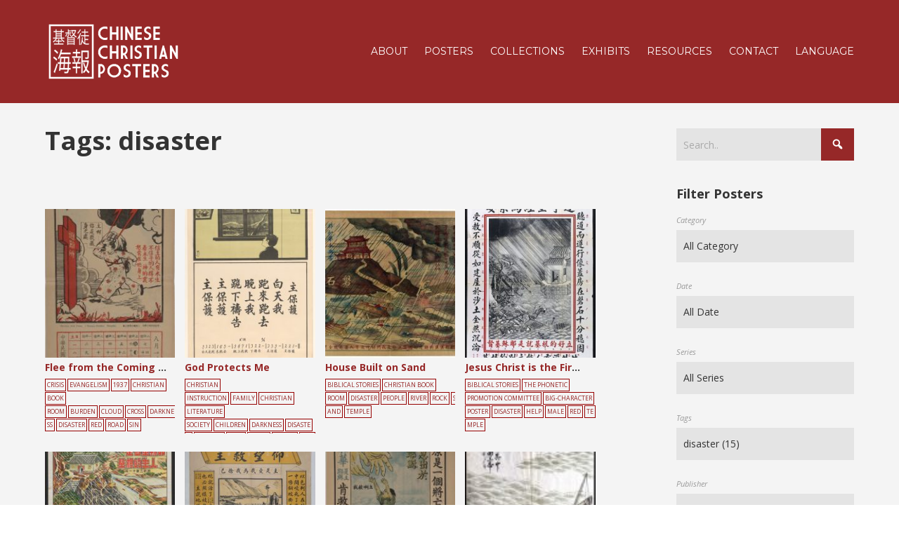

--- FILE ---
content_type: text/html; charset=UTF-8
request_url: https://ccposters.com/en/tags/disaster/
body_size: 28763
content:

<!DOCTYPE html>

<html xmlns="http://www.w3.org/1999/xhtml" lang="en-US">
	
        
    <head>
    	        
		    	<meta charset="UTF-8" />
		<meta name="viewport" content="width=device-width, height=device-height, initial-scale=1">
        <meta http-equiv="X-UA-Compatible" content="IE=edge">
		<link rel="profile" href="https://gmpg.org/xfn/11" />
            	
				<title>disaster &#8211; Chinese Christian Posters</title>
<meta name='robots' content='max-image-preview:large' />
	<style>img:is([sizes="auto" i], [sizes^="auto," i]) { contain-intrinsic-size: 3000px 1500px }</style>
	<link rel='dns-prefetch' href='//maxcdn.bootstrapcdn.com' />
<link rel='dns-prefetch' href='//fonts.googleapis.com' />
<link rel='dns-prefetch' href='//use.fontawesome.com' />
<link rel="alternate" type="application/rss+xml" title="Chinese Christian Posters &raquo; Feed" href="https://ccposters.com/en/feed/" />
<link rel="alternate" type="application/rss+xml" title="Chinese Christian Posters &raquo; Comments Feed" href="https://ccposters.com/en/comments/feed/" />
<link rel="alternate" type="application/rss+xml" title="Chinese Christian Posters &raquo; disaster Tags Feed" href="https://ccposters.com/en/tags/disaster/feed/" />
<script type="text/javascript">
/* <![CDATA[ */
window._wpemojiSettings = {"baseUrl":"https:\/\/s.w.org\/images\/core\/emoji\/16.0.1\/72x72\/","ext":".png","svgUrl":"https:\/\/s.w.org\/images\/core\/emoji\/16.0.1\/svg\/","svgExt":".svg","source":{"concatemoji":"https:\/\/ccposters.com\/wp-includes\/js\/wp-emoji-release.min.js?ver=6.8.3"}};
/*! This file is auto-generated */
!function(s,n){var o,i,e;function c(e){try{var t={supportTests:e,timestamp:(new Date).valueOf()};sessionStorage.setItem(o,JSON.stringify(t))}catch(e){}}function p(e,t,n){e.clearRect(0,0,e.canvas.width,e.canvas.height),e.fillText(t,0,0);var t=new Uint32Array(e.getImageData(0,0,e.canvas.width,e.canvas.height).data),a=(e.clearRect(0,0,e.canvas.width,e.canvas.height),e.fillText(n,0,0),new Uint32Array(e.getImageData(0,0,e.canvas.width,e.canvas.height).data));return t.every(function(e,t){return e===a[t]})}function u(e,t){e.clearRect(0,0,e.canvas.width,e.canvas.height),e.fillText(t,0,0);for(var n=e.getImageData(16,16,1,1),a=0;a<n.data.length;a++)if(0!==n.data[a])return!1;return!0}function f(e,t,n,a){switch(t){case"flag":return n(e,"\ud83c\udff3\ufe0f\u200d\u26a7\ufe0f","\ud83c\udff3\ufe0f\u200b\u26a7\ufe0f")?!1:!n(e,"\ud83c\udde8\ud83c\uddf6","\ud83c\udde8\u200b\ud83c\uddf6")&&!n(e,"\ud83c\udff4\udb40\udc67\udb40\udc62\udb40\udc65\udb40\udc6e\udb40\udc67\udb40\udc7f","\ud83c\udff4\u200b\udb40\udc67\u200b\udb40\udc62\u200b\udb40\udc65\u200b\udb40\udc6e\u200b\udb40\udc67\u200b\udb40\udc7f");case"emoji":return!a(e,"\ud83e\udedf")}return!1}function g(e,t,n,a){var r="undefined"!=typeof WorkerGlobalScope&&self instanceof WorkerGlobalScope?new OffscreenCanvas(300,150):s.createElement("canvas"),o=r.getContext("2d",{willReadFrequently:!0}),i=(o.textBaseline="top",o.font="600 32px Arial",{});return e.forEach(function(e){i[e]=t(o,e,n,a)}),i}function t(e){var t=s.createElement("script");t.src=e,t.defer=!0,s.head.appendChild(t)}"undefined"!=typeof Promise&&(o="wpEmojiSettingsSupports",i=["flag","emoji"],n.supports={everything:!0,everythingExceptFlag:!0},e=new Promise(function(e){s.addEventListener("DOMContentLoaded",e,{once:!0})}),new Promise(function(t){var n=function(){try{var e=JSON.parse(sessionStorage.getItem(o));if("object"==typeof e&&"number"==typeof e.timestamp&&(new Date).valueOf()<e.timestamp+604800&&"object"==typeof e.supportTests)return e.supportTests}catch(e){}return null}();if(!n){if("undefined"!=typeof Worker&&"undefined"!=typeof OffscreenCanvas&&"undefined"!=typeof URL&&URL.createObjectURL&&"undefined"!=typeof Blob)try{var e="postMessage("+g.toString()+"("+[JSON.stringify(i),f.toString(),p.toString(),u.toString()].join(",")+"));",a=new Blob([e],{type:"text/javascript"}),r=new Worker(URL.createObjectURL(a),{name:"wpTestEmojiSupports"});return void(r.onmessage=function(e){c(n=e.data),r.terminate(),t(n)})}catch(e){}c(n=g(i,f,p,u))}t(n)}).then(function(e){for(var t in e)n.supports[t]=e[t],n.supports.everything=n.supports.everything&&n.supports[t],"flag"!==t&&(n.supports.everythingExceptFlag=n.supports.everythingExceptFlag&&n.supports[t]);n.supports.everythingExceptFlag=n.supports.everythingExceptFlag&&!n.supports.flag,n.DOMReady=!1,n.readyCallback=function(){n.DOMReady=!0}}).then(function(){return e}).then(function(){var e;n.supports.everything||(n.readyCallback(),(e=n.source||{}).concatemoji?t(e.concatemoji):e.wpemoji&&e.twemoji&&(t(e.twemoji),t(e.wpemoji)))}))}((window,document),window._wpemojiSettings);
/* ]]> */
</script>
<style id='wp-emoji-styles-inline-css' type='text/css'>

	img.wp-smiley, img.emoji {
		display: inline !important;
		border: none !important;
		box-shadow: none !important;
		height: 1em !important;
		width: 1em !important;
		margin: 0 0.07em !important;
		vertical-align: -0.1em !important;
		background: none !important;
		padding: 0 !important;
	}
</style>
<link rel='stylesheet' id='wp-block-library-css' href='https://ccposters.com/wp-includes/css/dist/block-library/style.min.css?ver=6.8.3' type='text/css' media='all' />
<style id='classic-theme-styles-inline-css' type='text/css'>
/*! This file is auto-generated */
.wp-block-button__link{color:#fff;background-color:#32373c;border-radius:9999px;box-shadow:none;text-decoration:none;padding:calc(.667em + 2px) calc(1.333em + 2px);font-size:1.125em}.wp-block-file__button{background:#32373c;color:#fff;text-decoration:none}
</style>
<style id='global-styles-inline-css' type='text/css'>
:root{--wp--preset--aspect-ratio--square: 1;--wp--preset--aspect-ratio--4-3: 4/3;--wp--preset--aspect-ratio--3-4: 3/4;--wp--preset--aspect-ratio--3-2: 3/2;--wp--preset--aspect-ratio--2-3: 2/3;--wp--preset--aspect-ratio--16-9: 16/9;--wp--preset--aspect-ratio--9-16: 9/16;--wp--preset--color--black: #000000;--wp--preset--color--cyan-bluish-gray: #abb8c3;--wp--preset--color--white: #ffffff;--wp--preset--color--pale-pink: #f78da7;--wp--preset--color--vivid-red: #cf2e2e;--wp--preset--color--luminous-vivid-orange: #ff6900;--wp--preset--color--luminous-vivid-amber: #fcb900;--wp--preset--color--light-green-cyan: #7bdcb5;--wp--preset--color--vivid-green-cyan: #00d084;--wp--preset--color--pale-cyan-blue: #8ed1fc;--wp--preset--color--vivid-cyan-blue: #0693e3;--wp--preset--color--vivid-purple: #9b51e0;--wp--preset--gradient--vivid-cyan-blue-to-vivid-purple: linear-gradient(135deg,rgba(6,147,227,1) 0%,rgb(155,81,224) 100%);--wp--preset--gradient--light-green-cyan-to-vivid-green-cyan: linear-gradient(135deg,rgb(122,220,180) 0%,rgb(0,208,130) 100%);--wp--preset--gradient--luminous-vivid-amber-to-luminous-vivid-orange: linear-gradient(135deg,rgba(252,185,0,1) 0%,rgba(255,105,0,1) 100%);--wp--preset--gradient--luminous-vivid-orange-to-vivid-red: linear-gradient(135deg,rgba(255,105,0,1) 0%,rgb(207,46,46) 100%);--wp--preset--gradient--very-light-gray-to-cyan-bluish-gray: linear-gradient(135deg,rgb(238,238,238) 0%,rgb(169,184,195) 100%);--wp--preset--gradient--cool-to-warm-spectrum: linear-gradient(135deg,rgb(74,234,220) 0%,rgb(151,120,209) 20%,rgb(207,42,186) 40%,rgb(238,44,130) 60%,rgb(251,105,98) 80%,rgb(254,248,76) 100%);--wp--preset--gradient--blush-light-purple: linear-gradient(135deg,rgb(255,206,236) 0%,rgb(152,150,240) 100%);--wp--preset--gradient--blush-bordeaux: linear-gradient(135deg,rgb(254,205,165) 0%,rgb(254,45,45) 50%,rgb(107,0,62) 100%);--wp--preset--gradient--luminous-dusk: linear-gradient(135deg,rgb(255,203,112) 0%,rgb(199,81,192) 50%,rgb(65,88,208) 100%);--wp--preset--gradient--pale-ocean: linear-gradient(135deg,rgb(255,245,203) 0%,rgb(182,227,212) 50%,rgb(51,167,181) 100%);--wp--preset--gradient--electric-grass: linear-gradient(135deg,rgb(202,248,128) 0%,rgb(113,206,126) 100%);--wp--preset--gradient--midnight: linear-gradient(135deg,rgb(2,3,129) 0%,rgb(40,116,252) 100%);--wp--preset--font-size--small: 13px;--wp--preset--font-size--medium: 20px;--wp--preset--font-size--large: 36px;--wp--preset--font-size--x-large: 42px;--wp--preset--spacing--20: 0.44rem;--wp--preset--spacing--30: 0.67rem;--wp--preset--spacing--40: 1rem;--wp--preset--spacing--50: 1.5rem;--wp--preset--spacing--60: 2.25rem;--wp--preset--spacing--70: 3.38rem;--wp--preset--spacing--80: 5.06rem;--wp--preset--shadow--natural: 6px 6px 9px rgba(0, 0, 0, 0.2);--wp--preset--shadow--deep: 12px 12px 50px rgba(0, 0, 0, 0.4);--wp--preset--shadow--sharp: 6px 6px 0px rgba(0, 0, 0, 0.2);--wp--preset--shadow--outlined: 6px 6px 0px -3px rgba(255, 255, 255, 1), 6px 6px rgba(0, 0, 0, 1);--wp--preset--shadow--crisp: 6px 6px 0px rgba(0, 0, 0, 1);}:where(.is-layout-flex){gap: 0.5em;}:where(.is-layout-grid){gap: 0.5em;}body .is-layout-flex{display: flex;}.is-layout-flex{flex-wrap: wrap;align-items: center;}.is-layout-flex > :is(*, div){margin: 0;}body .is-layout-grid{display: grid;}.is-layout-grid > :is(*, div){margin: 0;}:where(.wp-block-columns.is-layout-flex){gap: 2em;}:where(.wp-block-columns.is-layout-grid){gap: 2em;}:where(.wp-block-post-template.is-layout-flex){gap: 1.25em;}:where(.wp-block-post-template.is-layout-grid){gap: 1.25em;}.has-black-color{color: var(--wp--preset--color--black) !important;}.has-cyan-bluish-gray-color{color: var(--wp--preset--color--cyan-bluish-gray) !important;}.has-white-color{color: var(--wp--preset--color--white) !important;}.has-pale-pink-color{color: var(--wp--preset--color--pale-pink) !important;}.has-vivid-red-color{color: var(--wp--preset--color--vivid-red) !important;}.has-luminous-vivid-orange-color{color: var(--wp--preset--color--luminous-vivid-orange) !important;}.has-luminous-vivid-amber-color{color: var(--wp--preset--color--luminous-vivid-amber) !important;}.has-light-green-cyan-color{color: var(--wp--preset--color--light-green-cyan) !important;}.has-vivid-green-cyan-color{color: var(--wp--preset--color--vivid-green-cyan) !important;}.has-pale-cyan-blue-color{color: var(--wp--preset--color--pale-cyan-blue) !important;}.has-vivid-cyan-blue-color{color: var(--wp--preset--color--vivid-cyan-blue) !important;}.has-vivid-purple-color{color: var(--wp--preset--color--vivid-purple) !important;}.has-black-background-color{background-color: var(--wp--preset--color--black) !important;}.has-cyan-bluish-gray-background-color{background-color: var(--wp--preset--color--cyan-bluish-gray) !important;}.has-white-background-color{background-color: var(--wp--preset--color--white) !important;}.has-pale-pink-background-color{background-color: var(--wp--preset--color--pale-pink) !important;}.has-vivid-red-background-color{background-color: var(--wp--preset--color--vivid-red) !important;}.has-luminous-vivid-orange-background-color{background-color: var(--wp--preset--color--luminous-vivid-orange) !important;}.has-luminous-vivid-amber-background-color{background-color: var(--wp--preset--color--luminous-vivid-amber) !important;}.has-light-green-cyan-background-color{background-color: var(--wp--preset--color--light-green-cyan) !important;}.has-vivid-green-cyan-background-color{background-color: var(--wp--preset--color--vivid-green-cyan) !important;}.has-pale-cyan-blue-background-color{background-color: var(--wp--preset--color--pale-cyan-blue) !important;}.has-vivid-cyan-blue-background-color{background-color: var(--wp--preset--color--vivid-cyan-blue) !important;}.has-vivid-purple-background-color{background-color: var(--wp--preset--color--vivid-purple) !important;}.has-black-border-color{border-color: var(--wp--preset--color--black) !important;}.has-cyan-bluish-gray-border-color{border-color: var(--wp--preset--color--cyan-bluish-gray) !important;}.has-white-border-color{border-color: var(--wp--preset--color--white) !important;}.has-pale-pink-border-color{border-color: var(--wp--preset--color--pale-pink) !important;}.has-vivid-red-border-color{border-color: var(--wp--preset--color--vivid-red) !important;}.has-luminous-vivid-orange-border-color{border-color: var(--wp--preset--color--luminous-vivid-orange) !important;}.has-luminous-vivid-amber-border-color{border-color: var(--wp--preset--color--luminous-vivid-amber) !important;}.has-light-green-cyan-border-color{border-color: var(--wp--preset--color--light-green-cyan) !important;}.has-vivid-green-cyan-border-color{border-color: var(--wp--preset--color--vivid-green-cyan) !important;}.has-pale-cyan-blue-border-color{border-color: var(--wp--preset--color--pale-cyan-blue) !important;}.has-vivid-cyan-blue-border-color{border-color: var(--wp--preset--color--vivid-cyan-blue) !important;}.has-vivid-purple-border-color{border-color: var(--wp--preset--color--vivid-purple) !important;}.has-vivid-cyan-blue-to-vivid-purple-gradient-background{background: var(--wp--preset--gradient--vivid-cyan-blue-to-vivid-purple) !important;}.has-light-green-cyan-to-vivid-green-cyan-gradient-background{background: var(--wp--preset--gradient--light-green-cyan-to-vivid-green-cyan) !important;}.has-luminous-vivid-amber-to-luminous-vivid-orange-gradient-background{background: var(--wp--preset--gradient--luminous-vivid-amber-to-luminous-vivid-orange) !important;}.has-luminous-vivid-orange-to-vivid-red-gradient-background{background: var(--wp--preset--gradient--luminous-vivid-orange-to-vivid-red) !important;}.has-very-light-gray-to-cyan-bluish-gray-gradient-background{background: var(--wp--preset--gradient--very-light-gray-to-cyan-bluish-gray) !important;}.has-cool-to-warm-spectrum-gradient-background{background: var(--wp--preset--gradient--cool-to-warm-spectrum) !important;}.has-blush-light-purple-gradient-background{background: var(--wp--preset--gradient--blush-light-purple) !important;}.has-blush-bordeaux-gradient-background{background: var(--wp--preset--gradient--blush-bordeaux) !important;}.has-luminous-dusk-gradient-background{background: var(--wp--preset--gradient--luminous-dusk) !important;}.has-pale-ocean-gradient-background{background: var(--wp--preset--gradient--pale-ocean) !important;}.has-electric-grass-gradient-background{background: var(--wp--preset--gradient--electric-grass) !important;}.has-midnight-gradient-background{background: var(--wp--preset--gradient--midnight) !important;}.has-small-font-size{font-size: var(--wp--preset--font-size--small) !important;}.has-medium-font-size{font-size: var(--wp--preset--font-size--medium) !important;}.has-large-font-size{font-size: var(--wp--preset--font-size--large) !important;}.has-x-large-font-size{font-size: var(--wp--preset--font-size--x-large) !important;}
:where(.wp-block-post-template.is-layout-flex){gap: 1.25em;}:where(.wp-block-post-template.is-layout-grid){gap: 1.25em;}
:where(.wp-block-columns.is-layout-flex){gap: 2em;}:where(.wp-block-columns.is-layout-grid){gap: 2em;}
:root :where(.wp-block-pullquote){font-size: 1.5em;line-height: 1.6;}
</style>
<link rel='stylesheet' id='beautiful-taxonomy-filters-basic-css' href='https://ccposters.com/wp-content/plugins/beautiful-taxonomy-filters/public/css/beautiful-taxonomy-filters-base.min.css?ver=2.4.3' type='text/css' media='all' />
<link rel='stylesheet' id='beautiful-taxonomy-filters-css' href='https://ccposters.com/wp-content/plugins/beautiful-taxonomy-filters/public/css/beautiful-taxonomy-filters-simple.min.css?ver=2.4.3' type='text/css' media='all' />
<link rel='stylesheet' id='contact-form-7-css' href='https://ccposters.com/wp-content/plugins/contact-form-7/includes/css/styles.css?ver=5.8.6' type='text/css' media='all' />
<link rel='stylesheet' id='sfwa_cdn_fontawesome-css' href='https://maxcdn.bootstrapcdn.com/font-awesome/4.7.0/css/font-awesome.min.css?ver=2.0.8' type='text/css' media='all' />
<link rel='stylesheet' id='sfwa_style-css' href='https://ccposters.com/wp-content/plugins/podamibe-simple-footer-widget-area/assets/css/sfwa.css?ver=2.0.8' type='text/css' media='all' />
<link rel='stylesheet' id='responsive-lightbox-nivo_lightbox-css-css' href='https://ccposters.com/wp-content/plugins/responsive-lightbox-lite/assets/nivo-lightbox/nivo-lightbox.css?ver=6.8.3' type='text/css' media='all' />
<link rel='stylesheet' id='responsive-lightbox-nivo_lightbox-css-d-css' href='https://ccposters.com/wp-content/plugins/responsive-lightbox-lite/assets/nivo-lightbox/themes/default/default.css?ver=6.8.3' type='text/css' media='all' />
<link rel='stylesheet' id='dashicons-css' href='https://ccposters.com/wp-includes/css/dashicons.min.css?ver=6.8.3' type='text/css' media='all' />
<link rel='stylesheet' id='bento-theme-styles-css' href='https://ccposters.com/wp-content/themes/bento/style.css' type='text/css' media='all' />
<style id='bento-theme-styles-inline-css' type='text/css'>

		.logo {
			padding: 10px 0;
			padding: 1rem 0;
		}
	
		@media screen and (min-width: 64em) {
			.bnt-container {
				max-width: 1080px;
				max-width: 108rem;
			}
		}
		@media screen and (min-width: 74.25em) {
			.bnt-container {
				padding: 0;
			}
		}
		@media screen and (min-width: 120em) {
			.bnt-container {
				max-width: 1440px;
				max-width: 144rem;
			}
		}
	
		body {
			font-family: Open Sans, Arial, sans-serif;
			font-size: 14px;
			font-size: 1.4em;
		}
		.site-content h1, 
		.site-content h2, 
		.site-content h3, 
		.site-content h4, 
		.site-content h5, 
		.site-content h6,
		.post-header-title h1 {
			font-family: Open Sans, Arial, sans-serif;
		}
		#nav-primary {
			font-family: Montserrat, Arial, sans-serif;
		}
		.primary-menu > li > a,
		.primary-menu > li > a:after {
			font-size: 14px;
			font-size: 1.4rem;
		}
	
		.site-header,
		.header-default .site-header.fixed-header,
		.header-centered .site-header.fixed-header,
		.header-side .site-wrapper {
			background: #962828;
		}
		.primary-menu > li > .sub-menu {
			border-top-color: #962828;
		}
		.primary-menu > li > a,
		#nav-mobile li a,
		.mobile-menu-trigger,
		.mobile-menu-close,
		.ham-menu-close {
			color: #ffffff;
		}
		.primary-menu > li > a:hover,
		.primary-menu > li.current-menu-item > a,
		.primary-menu > li.current-menu-ancestor > a {
			color: #eabf00;
		}
		.primary-menu .sub-menu li,
		#nav-mobile {
			background-color: #dddddd;
		}
		.primary-menu .sub-menu li a:hover,
		.primary-menu .sub-menu .current-menu-item:not(.current-menu-ancestor) > a,
		#nav-mobile li a:hover,
		#nav-mobile .current-menu-item:not(.current-menu-ancestor) > a {
			background-color: #cccccc;
		}
		.primary-menu .sub-menu,
		.primary-menu .sub-menu li,
		#nav-mobile li a,
		#nav-mobile .primary-mobile-menu > li:first-child > a {
			border-color: #cccccc;
		}
		.primary-menu .sub-menu li a {
			color: #333333; 
		}
		.primary-menu .sub-menu li:hover > a {
			color: #333333; 
		}
		#nav-mobile {
			background-color: #dddddd;
		}
		#nav-mobile li a,
		.mobile-menu-trigger,
		.mobile-menu-close {
			color: #333333;
		}
		#nav-mobile li a:hover,
		#nav-mobile .current-menu-item:not(.current-menu-ancestor) > a {
			background-color: #cccccc;
		}
		#nav-mobile li a,
		#nav-mobile .primary-mobile-menu > li:first-child > a {
			border-color: #cccccc;	
		}
		#nav-mobile li a:hover,
		.mobile-menu-trigger-container:hover,
		.mobile-menu-close:hover {
			color: #333333;
		}
	
		.site-content {
			background-color: #f4f4f4;
		}
		.site-content h1, 
		.site-content h2, 
		.site-content h3, 
		.site-content h4, 
		.site-content h5, 
		.site-content h6 {
			color: #333333;
		}
		.products .product a h3,
		.masonry-item-box a h2 {
			color: inherit;	
		}
		.site-content {
			color: #333333;
		}
		.site-content a:not(.masonry-item-link) {
			color: #962828;
		}
		.site-content a:not(.page-numbers) {
			color: #962828;
		}
		.site-content a:not(.ajax-load-more) {
			color: #962828;
		}
		.site-content a:not(.remove) {
			color: #962828;
		}
		.site-content a:not(.button) {
			color: #962828;
		}
		.page-links a .page-link-text:not(:hover) {
			color: #00B285;
		}
		label,
		.wp-caption-text,
		.post-date-blog,
		.entry-footer, 
		.archive-header .archive-description, 
		.comment-meta,
		.comment-notes,
		.project-types,
		.widget_archive li,
		.widget_categories li,
		.widget .post-date,
		.widget_calendar table caption,
		.widget_calendar table th,
		.widget_recent_comments .recentcomments,
		.product .price del,
		.widget del,
		.widget del .amount,
		.product_list_widget a.remove,
		.product_list_widget .quantity,
		.product-categories .count,
		.product_meta,
		.shop_table td.product-remove a,
		.woocommerce-checkout .payment_methods .wc_payment_method .payment_box {
			color: #999999;
		}
		hr,
		.entry-content table,
		.entry-content td,
		.entry-content th,
		.separator-line,
		.comment .comment .comment-nested,
		.comment-respond,
		.sidebar .widget_recent_entries ul li,
		.sidebar .widget_recent_comments ul li,
		.sidebar .widget_categories ul li,
		.sidebar .widget_archive ul li,
		.sidebar .widget_product_categories ul li,
		.woocommerce .site-footer .widget-woo .product_list_widget li,
		.woocommerce .site-footer .widget-woo .cart_list li:last-child,
		.woocommerce-tabs .tabs,
		.woocommerce-tabs .tabs li.active,
		.cart_item,
		.cart_totals .cart-subtotal,
		.cart_totals .order-total,
		.woocommerce-checkout-review-order table tfoot,
		.woocommerce-checkout-review-order table tfoot .order-total,
		.woocommerce-checkout-review-order table tfoot .shipping {
			border-color: #dddddd;	
		}
		input[type="text"], 
		input[type="password"], 
		input[type="email"], 
		input[type="number"], 
		input[type="tel"], 
		input[type="search"], 
		textarea, 
		select, 
		.select2-container {
			background-color: #e4e4e4;
			color: #333333;
		}
		::-webkit-input-placeholder { 
			color: #aaaaaa; 
		}
		::-moz-placeholder { 
			color: #aaaaaa; 
		}
		:-ms-input-placeholder { 
			color: #aaaaaa; 
		}
		input:-moz-placeholder { 
			color: #aaaaaa; 
		}
		.pagination a.page-numbers:hover,
		.woocommerce-pagination a.page-numbers:hover,
		.site-content a.ajax-load-more:hover,
		.page-links a .page-link-text:hover,
		.widget_price_filter .ui-slider .ui-slider-range, 
		.widget_price_filter .ui-slider .ui-slider-handle,
		input[type="submit"],
		.site-content .button,
		.widget_price_filter .ui-slider .ui-slider-range, 
		.widget_price_filter .ui-slider .ui-slider-handle {
			background-color: #962828;	
		}
		.pagination a.page-numbers:hover,
		.woocommerce-pagination a.page-numbers:hover,
		.site-content a.ajax-load-more:hover,
		.page-links a .page-link-text:hover {
			border-color: #962828;
		}
		.page-links a .page-link-text:not(:hover),
		.pagination a, 
		.woocommerce-pagination a,
		.site-content a.ajax-load-more {
			color: #962828;
		}
		input[type="submit"]:hover,
		.site-content .button:hover {
			background-color: #eabf00;
		}
		input[type="submit"],
		.site-content .button,
		.site-content a.button,
		.pagination a.page-numbers:hover,
		.woocommerce-pagination a.page-numbers:hover,
		.site-content a.ajax-load-more:hover,
		.page-links a .page-link-text:hover {
			color: #ffffff;	
		}
		input[type="submit"]:hover,
		.site-content .button:hover {
			color: #ffffff;
		}
		.shop_table .actions .button,
		.shipping-calculator-form .button,
		.checkout_coupon .button,
		.widget_shopping_cart .button:first-child,
		.price_slider_amount .button {
			background-color: #999999;
		}
		.shop_table .actions .button:hover,
		.shipping-calculator-form .button:hover,
		.checkout_coupon .button:hover,
		.widget_shopping_cart .button:first-child:hover,
		.price_slider_amount .button:hover {
			background-color: #777777;
		}
		.shop_table .actions .button,
		.shipping-calculator-form .button,
		.checkout_coupon .button,
		.widget_shopping_cart .button:first-child,
		.price_slider_amount .button {
			color: #ffffff;
		}
		.shop_table .actions .button:hover,
		.shipping-calculator-form .button:hover,
		.checkout_coupon .button:hover,
		.widget_shopping_cart .button:first-child:hover,
		.price_slider_amount .button:hover {
			color: #ffffff;
		}
	
		.sidebar-footer {
			background-color: #595959;
		}
		.site-footer {
			color: #cccccc;
		}
		.site-footer a {
			color: #ffffff;
		}
		.site-footer label, 
		.site-footer .post-date-blog, 
		.site-footer .entry-footer, 
		.site-footer .comment-meta, 
		.site-footer .comment-notes, 
		.site-footer .widget_archive li, 
		.site-footer .widget_categories li, 
		.site-footer .widget .post-date, 
		.site-footer .widget_calendar table caption, 
		.site-footer .widget_calendar table th, 
		.site-footer .widget_recent_comments .recentcomments {
			color: #aaaaaa;
		}
		.sidebar-footer .widget_recent_entries ul li, 
		.sidebar-footer .widget_recent_comments ul li, 
		.sidebar-footer .widget_categories ul li, 
		.sidebar-footer .widget_archive ul li {
			border-color: #999999;
		}
		.bottom-footer {
			background-color: #666666;
			color: #cccccc;
		}
		.bottom-footer a {
			color: #ffffff;
		}
	
		.home.blog .post-header-title h1 {
			color: #ffffff;
		}
		.home.blog .post-header-subtitle {
			color: #cccccc;
		}
	
</style>
<link rel='stylesheet' id='font-awesome-css' href='https://ccposters.com/wp-content/plugins/types/vendor/toolset/toolset-common/res/lib/font-awesome/css/font-awesome.min.css?ver=4.7.0' type='text/css' media='screen' />
<link rel='stylesheet' id='google-fonts-css' href='https://fonts.googleapis.com/css?family=Open+Sans%3A400%2C700%2C400italic%7COpen+Sans%3A400%2C700%2C400italic%7CMontserrat%3A400%2C700&#038;subset=cyrillic%2Clatin%2Clatin-ext%2Cgreek-ext' type='text/css' media='all' />
<link rel='stylesheet' id='font-awesome-official-css' href='https://use.fontawesome.com/releases/v6.4.0/css/all.css' type='text/css' media='all' integrity="sha384-iw3OoTErCYJJB9mCa8LNS2hbsQ7M3C0EpIsO/H5+EGAkPGc6rk+V8i04oW/K5xq0" crossorigin="anonymous" />
<link rel='stylesheet' id='parent-style-css' href='https://ccposters.com/wp-content/themes/bento/style.css?ver=6.8.3' type='text/css' media='all' />
<link rel='stylesheet' id='font-awesome-official-v4shim-css' href='https://use.fontawesome.com/releases/v6.4.0/css/v4-shims.css' type='text/css' media='all' integrity="sha384-TjXU13dTMPo+5ZlOUI1IGXvpmajjoetPqbUJqTx+uZ1bGwylKHNEItuVe/mg/H6l" crossorigin="anonymous" />
<link rel='stylesheet' id='wppb_stylesheet-css' href='https://ccposters.com/wp-content/plugins/profile-builder/assets/css/style-front-end.css?ver=3.13.1' type='text/css' media='all' />
<link rel='stylesheet' id='pcs-styles-css' href='https://ccposters.com/wp-content/plugins/post-content-shortcodes/styles/default-styles.css?ver=1.0' type='text/css' media='screen' />
<script type="text/javascript" src="https://ccposters.com/wp-includes/js/jquery/jquery.min.js?ver=3.7.1" id="jquery-core-js"></script>
<script type="text/javascript" src="https://ccposters.com/wp-includes/js/jquery/jquery-migrate.min.js?ver=3.4.1" id="jquery-migrate-js"></script>
<script type="text/javascript" src="https://ccposters.com/wp-content/plugins/responsive-lightbox-lite/assets/nivo-lightbox/nivo-lightbox.min.js?ver=6.8.3" id="responsive-lightbox-nivo_lightbox-js"></script>
<script type="text/javascript" id="responsive-lightbox-lite-script-js-extra">
/* <![CDATA[ */
var rllArgs = {"script":"nivo_lightbox","selector":"lightbox","custom_events":""};
/* ]]> */
</script>
<script type="text/javascript" src="https://ccposters.com/wp-content/plugins/responsive-lightbox-lite/assets/inc/script.js?ver=6.8.3" id="responsive-lightbox-lite-script-js"></script>
<link rel="https://api.w.org/" href="https://ccposters.com/en/wp-json/" /><link rel="alternate" title="JSON" type="application/json" href="https://ccposters.com/en/wp-json/wp/v2/tags/802" /><link rel="EditURI" type="application/rsd+xml" title="RSD" href="https://ccposters.com/xmlrpc.php?rsd" />
<meta name="generator" content="WordPress 6.8.3" />
<style>
.qtranxs_flag_en {background-image: url(https://ccposters.com/wp-content/plugins/qtranslate-x/flags/gb.png); background-repeat: no-repeat;}
.qtranxs_flag_zh {background-image: url(https://ccposters.com/wp-content/plugins/qtranslate-x/flags/cn.png); background-repeat: no-repeat;}
.qtranxs_flag_tw {background-image: url(https://ccposters.com/wp-content/plugins/qtranslate-x/flags/tw.png); background-repeat: no-repeat;}
</style>
<link hreflang="en" href="https://ccposters.com/en/tags/disaster/" rel="alternate" />
<link hreflang="zh" href="https://ccposters.com/zh/tags/disaster/" rel="alternate" />
<link hreflang="繁體中文" href="https://ccposters.com/tw/tags/disaster/" rel="alternate" />
<link hreflang="x-default" href="https://ccposters.com/en/tags/disaster/" rel="alternate" />
<meta name="generator" content="qTranslate-XT 3.15.2" />
<!-- Analytics by WP Statistics - https://wp-statistics.com -->
<meta name="generator" content="Elementor 3.18.3; settings: css_print_method-external, google_font-enabled, font_display-auto">
<style type="text/css" id="sfwarea-plugins-css">.footer-information { background-color : #1c1c1c;}#sfwa_footer a{ color : #a5a5a5 }#sfwa_footer a:hover{ color : #f7f7f7 }#sfwa_footer{ color : #a5a5a5 }.footer-information{ padding-top : 20px;padding-bottom : 20px; }</style><link rel="icon" href="https://ccposters.com/wp-content/uploads/2018/01/cropped-ccp-icon-32x32.jpg" sizes="32x32" />
<link rel="icon" href="https://ccposters.com/wp-content/uploads/2018/01/cropped-ccp-icon-192x192.jpg" sizes="192x192" />
<link rel="apple-touch-icon" href="https://ccposters.com/wp-content/uploads/2018/01/cropped-ccp-icon-180x180.jpg" />
<meta name="msapplication-TileImage" content="https://ccposters.com/wp-content/uploads/2018/01/cropped-ccp-icon-270x270.jpg" />
		<style type="text/css" id="wp-custom-css">
			/*GALLERIES */
.so-panel {
	margin-bottom: 0px !important;
}

.elementor-image-gallery .gallery-columns-4 .gallery-item {
    max-width: 24.5%;
}
.elementor-image-gallery .gallery-columns-3 .gallery-item {
    max-width: 32.33%;
}
.elementor-image-gallery .gallery-columns-2 .gallery-item {
    max-width: 49.5%;
}
/* PAGE */
.post-thumbnail-2 {
	background-color: #e6e6e6;
}
.elementor-page .content-post {
	width: 100% !important;
}
/* GENERAL */
.bnt-container {
    max-width: 1300px;
    max-width: 130rem;
}
.site-content {
    padding: 30px 0 30px 0!important;
    padding: 3rem 0 3rem 0 !important;
}
h1 {
	margin: 0px 0px 0px 0px !important;
}
.archive-header {
margin-bottom: 60px !important;
}
/* FOOTER */
.sidebar-footer {
    background-color: #4c4c4c;
}

/* MENU STYLE OVERIDE */ 
.site-header {
	background-color: #962828;
}
.primary-menu > li > a:hover, .primary-menu > li.current-menu-item > a, .primary-menu > li.current-menu-ancestor > a {
    color: #eabf00;
}

.primary-menu > li > a, #nav-mobile li a, .mobile-menu-trigger, .mobile-menu-close, .ham-menu-close {
    color: #ffffff;
}
.primary-menu > li {
    position: relative;
    display: inline-block;
    margin: 0 0 0 20px;
    margin: 0 0 0 2rem;
}
.primary-menu > .menu-item-has-children > a:after {
    content: none;
    margin-left: 0px;
}
.primary-menu > .menu-item-has-children > a {
    padding-right: 0px;
    padding-right: 0rem;
}

/* POST PAGE */
.with-excerpt .pcs-post-title {
    font-size: 1em;
    line-height: 1.25em;
    color: #000;
    font-family: MuseoSlab500, Verdana, Geneva, sans-serif;
}

/*BUTTON OVERRIDE */
.site-content .button {
    background-color: #962828;
}
.site-content .button:hover {
    background-color: #eabf00;
}

input[type="submit"] {
    background-color: #962828;
}

input[type="submit"]:hover {
    background-color: #eabf00;
}

.beautiful-taxonomy-filters-button {
    margin-top: 20px;
		height: 3.5em;
		width: 100%;
    padding: 10px 30px 11px;
    -webkit-border-radius: 0px;
    -moz-border-radius: 0px;
    border-radius: 0px;
		border: 0px;
    background-color: #962828;
    color: #FFFFFF;
    text-transform: uppercase;
    font-weight: normal;
}
.beautiful-taxonomy-filters-button:hover {
	background-color: #eabf00;
}

/* PREVIOUS OVERIDES */
.post-list.with-excerpt {
	column-count: 1!important;
	-webkit-column-count: 1;
}

.pcs-post-title {
	font-size: 100% !important;
	font-family: 'Open Sans', Arial, sans-serif !important;
}
.comments-area {
	margin-bottom: 2em;
}
.responsive-tabs .responsive-tabs__panel {
    background: #e6e6e6 !important;
    border: 0px solid #e6e6e6 !important;
    border-top: 0px solid #ddd!important;
    -webkit-border-radius: 0px;
    -moz-border-radius: 0px;
    border-radius: 0px;
    -webkit-border-top-left-radius: 0px;
    -moz-border-radius-topleft: 0px;
    border-top-left-radius: 0px;
    clear: left;
    margin-bottom: 0;
    padding: 20px 20px 5px!important;
    word-wrap: break-word;
}	
.responsive-tabs__heading--active {
	background-color: #960000 !important;
	color: white !important;
	border: 0px solid #e3e4e4 !important;
    border-top: 0px solid #ddd!important;
}

.responsive-tabs__list__item--active {
	background-color: #960000 !important;
	color: white !important;
	line-height:40px !important;
	padding-top: 0px !important;
	margin-bottom: 0px !important;
}

.archive-header {
   margin-bottom: 80px;
}
.archive-description .widgettitle {
	margin-top:0px;
	line-height: 1em;
	margin-bottom: 0px;
	margin-right: 5px;
	float: left;
	font-size: 1.25em;
}
.archive-description .widget li {
	border: .5px solid #960000 !important;
	padding: 3px !important;
	display: block;
	float: left;
	margin-right: 5px;
	margin-top:1px;
	margin-bottom: 1px;
	text-transform: uppercase;
	overflow: visible;
	font-size: 11px;
	
}
.archive-description .widget ul {
	display: block;
	padding-bottom: 5px;
}

.decoration {
	display: none;
}
.bottom-footer {
	display: none;
}
.panel-no-style {
	margin-bottom: 0px !important;
}
.home1 {
  	display: table; 
	border: 10px double #dddfdf !important;	
	background-color: transparent;
	background-size: 100% auto !important;
	transition: opacity .25s ease-in-out;
 	 -moz-transition: opacity .25s ease-in-out;
  	-webkit-transition: opacity .25s ease-in-out;
}
.home1:hover { 
	background-color: #fff !important;
	opacity: .75;
}

#e {
	background-image: url("https://ccposters.com/wp-content/uploads/2018/01/e.jpg") !important;
}
#bs {
	background-image: url("https://ccposters.com/wp-content/uploads/2018/01/bs.jpg") !important;
}
#ci {
	background-image: url("https://ccposters.com/wp-content/uploads/2018/01/ci.jpg") !important;
}
#si {
	background-image: url("https://ccposters.com/wp-content/uploads/2018/01/si.jpg") !important;
}
#ta {
	background-image: url("https://ccposters.com/wp-content/uploads/2018/01/ta.jpg") !important;
}
#na {
	background-image: url("https://ccposters.com/wp-content/uploads/2018/11/na.jpg") !important;
}

.home1 span {
	display: table-cell; 
  height: 45px; 
	width: 500px;
  vertical-align: middle;
  text-align: center;
	line-height: 1.25em;
	text-transform: uppercase;
	font-weight: bold;
}

/* Site */
.entry-header h1 {
	margin-bottom: .25em; 
}
.post-tags {
	display:none;
}
.search-box .entry-header .entry-title {
	margin-top: 5px;
	margin-bottom: 5px !important; 
	font-size: 14px;
	width: 175px;
	height:20px;
  white-space: nowrap;
  overflow: hidden;
  text-overflow: ellipsis;
}
.entry-header .entry-title {
	margin-bottom: 15px !important; 
}
.entry-footer {
	margin-top: 5px;
	margin-bottom: 1em;
	padding-right:2px;
	height: 78px;
	display:block;
	overflow: hidden;
}
.site-content {
		padding-bottom:3em;
}
.breadcrumbs {
	padding-bottom: 1em;
}
.uppercase2 {
	border: .5px solid #960000;
	padding: 3px;
	display: block;
	float: left;
	margin-right: 5px;
	margin-top: 2px;
	font-size:.9em;
}
.comment-form-attachment{
	margin-bottom: 0px;
}
.attachmentRules {
	display: none;
}
.wp-pagenavi {
	clear: both;
}
.footer-copyright {
	text-align: center;
	width: 100%;
}
/* Search */
.widget ul li {
    margin-top: 1rem;
    padding-bottom: 0rem !important; 
    border-bottom: 0px solid #dddddd !important;
}
.searchandfilter li {
	max-height: 5rem;
}
.searchandfilter li input{
	display: block;
	margin-bottom: 20px;
}
.select2-container{
	width: 238px !important;
}
.select2-container--default .select2-selection--single {
	background-color: transparent !important;
	border: 0px!important;
}
.select2-selection__arrow {
    top: 25% !important;
    right: 3% !important;
}

.search-box {
	width:23%;
	min-width:175px;
	display:block;
	height: 22.7em;
	float:left;
	padding-left: 0px !important;
	margin-bottom:1em !important;
	margin-right:1em !important;
	margin-top:1em;
}
.icon{
	display:inline-block;
	width:100%;
	height:100%;
    font: normal normal normal 14px/1 FontAwesome;
    font-size: inherit;
    text-rendering: auto;
    -webkit-font-smoothing: antialiased;
	color: #fff;
}
.icon:hover {
	color: #960000;
}
.search-detail {    
	  color: #fff;
    border-color: #fff;
		display: inline-block;
    width: 40px;
    height: 40px;
    border-style: solid;
    border-width: 1px;
    border-color: #fff;
    border-radius: 4px;
    line-height: 38px;
    overflow: visible;
    font-size: 16px;
    background-color: transparent;
}
.search-detail:hover {
	border-color: #960000;
}
.hover-inner {
		position: relative;
		display:block;
    line-height: 1.4;
    min-height: 100%;
		min-width: 100%;
    font-size: 14px;
		padding-top:50%;
    padding-left: 15px;
    padding-right: 15px;
    overflow: hidden;
    z-index: 1;
}
.hover-inner:hover{
	  transform: translateY(-5%);
		transition-duration: .5s;
}
.hover-outer {
	opacity: 0;
    position: absolute;
		display:block;
    top: 0;
    left: 0;
    width: 100%;
    overflow: hidden;
    text-align: center;
    height: 212px;
    background-color: rgba(0, 0, 0, 0.8);
}
.hover-outer:hover {
	opacity: .9;
	transition-duration: .5s;
}
.search-img {
	width: 100%;
	height: 100%;
	opacity: 0
}
.nav-links {
    float: left;
    clear: both;
		padding-bottom:1em;
}
.entry-footer .uppercase {
	 border: .5px solid #960000;
	line-height: 2.25em;
	padding:2px;
	font-size: .8em;
	margin-right: 2px;
	overflow-wrap: break-word;
	-ms-word-break:keep-all;
  -webkit-box-decoration-break: clone;
  box-decoration-break: clone;
}
.entry-footer .uppercase:empty {
	display: none;
}
/* Resource List Page */
.gallery.list .gallery-item {
    float: left !important;
    width: 50% !important;
    text-align: left;
    list-style: square;
		display: list-item;
		padding-right: 3em;
}
.gallery.list .clear {
	clear: none;
	float: left;
  visibility: hidden;
}
/* Tabs */
.sow-tabs-panel {
	background-color: #e6e6e6;
}

.sow-tabs-tab-container {
	background: none !important;
	padding-left:0px !important;
}
.sow-tabs-tab {
	color: #555555 !important;
	margin-left: 0px !important;
	background-color: #fff !important;

}

.sow-tabs-tab:hover {
	color: #960000 !important;
	background-color: #fff !important;

}
.sow-tabs-tab-selected {
	color: #960000 !important;
	background-color: #e6e6e6 !important;
}
.sow-tabs-tab-selected:hover {
	color: #960000 !important;
		background-color: #e6e6e6 !important;
}

/* Sidebar */
.sidebar .siteorigin-widget-tinymce {
}
.sidebar {
	padding-top: 0px;
}
.widget ul li {
	margin-top: 1rem;
	padding-bottom: 1rem;
	border-bottom: 1px solid #dddddd;
}
.sidebar .widget {
    margin-bottom: 3rem;
}
#sow-editor-5 {
	margin-bottom: 0em;
}

.level-1 {
	font-style: italic !important;
	font-size: .9em;
}

/* Document Gallery */
.document-icon-row {
	display: block;
	background-color: #e6e6e6;
	margin-bottom: 1em
}
.document-icon-row:hover {
	display: block;
	background-color: #f5c7c7;
	margin-bottom: 1em
}

.document-gallery .descriptions.document-icon-row img {
    display: block;
		float:left;
		width: 45px;
		padding-right: 5px;
}
.document-gallery .descriptions.document-icon-row .document-icon {
    width: 100%;
		max-width: 100%;
		padding:.5em;
		margin: 5px;
}
.document-gallery .document-icon .title {
		text-align: left;
		padding-right: .5em;
		vertical-align: center;
		font-size: 14px;
}
.document-icon-row p { 
	display: block;
	float: left;
	width: 100%;
	padding:.5em;
	margin: 0em;
	background-color: #cdd0d2;
}		</style>
		        
    </head>
    
    
        
    <body data-rsssl=1 class="archive tax-tags term-disaster term-802 wp-custom-logo wp-theme-bento wp-child-theme-bento-child btf-archive btf-filtered has-sidebar right-sidebar header-default elementor-default elementor-kit-6697">
	
		         				
		<div class="site-wrapper clear">

			<header class="site-header no-fixed-header">
            	<div class="bnt-container">
                
                	        <div class="mobile-menu-trigger">
        	<div class="mobile-menu-trigger-container">
                <div class="mobile-menu-trigger-stick">
                </div>
                <div class="mobile-menu-trigger-stick">
                </div>
                <div class="mobile-menu-trigger-stick">
                </div>
            </div>
        </div>
        <div class="mobile-menu">
            <div class="mobile-menu-shadow">
            </div>
            <div id="nav-mobile" class="nav">
            	<div class="mobile-menu-close-container">
                	<div class="mobile-menu-close">
                    </div>
                </div>
                <nav>
                    <div class="menu-container"><ul id="menu-main-menu-1" class="primary-mobile-menu"><li class="menu-item menu-item-type-custom menu-item-object-custom menu-item-6717"><a href="https://ccposters.com/en/pg/about"><span class="menu-item-inner">About</span></a></li>
<li class="menu-item menu-item-type-custom menu-item-object-custom menu-item-has-children menu-item-3661"><a href="https://ccposters.com/en/poster/"><span class="menu-item-inner">Posters</span></a>
<ul class="sub-menu">
	<li class="menu-item menu-item-type-custom menu-item-object-custom menu-item-3663"><a href="https://ccposters.com/en/classification/biblical-stories"><span class="menu-item-inner">Biblical Stories</span></a></li>
	<li class="menu-item menu-item-type-custom menu-item-object-custom menu-item-3662"><a href="https://ccposters.com/en/classification/christian-instruction"><span class="menu-item-inner">Christian Instruction</span></a></li>
	<li class="menu-item menu-item-type-custom menu-item-object-custom menu-item-3664"><a href="https://ccposters.com/en/classification/evangelism"><span class="menu-item-inner">Evangelism</span></a></li>
	<li class="menu-item menu-item-type-custom menu-item-object-custom menu-item-4661"><a href="https://ccposters.com/en/classification/nationalist"><span class="menu-item-inner">Nationalist</span></a></li>
	<li class="menu-item menu-item-type-custom menu-item-object-custom menu-item-3665"><a href="https://ccposters.com/en/classification/social-issues"><span class="menu-item-inner">Social Issues</span></a></li>
	<li class="menu-item menu-item-type-custom menu-item-object-custom menu-item-3666"><a href="https://ccposters.com/en/classification/traditional-art"><span class="menu-item-inner">Traditional Art</span></a></li>
</ul>
</li>
<li class="menu-item menu-item-type-custom menu-item-object-custom menu-item-6718"><a href="https://ccposters.com/en/pg/collections"><span class="menu-item-inner">Collections</span></a></li>
<li class="menu-item menu-item-type-custom menu-item-object-custom menu-item-6719"><a href="https://ccposters.com/en/pg/exhibits/"><span class="menu-item-inner">Exhibits</span></a></li>
<li class="menu-item menu-item-type-custom menu-item-object-custom menu-item-6721"><a href="https://ccposters.com/en/pg/resources/"><span class="menu-item-inner">Resources</span></a></li>
<li class="menu-item menu-item-type-custom menu-item-object-custom menu-item-6720"><a href="https://ccposters.com/en/pg/contact/"><span class="menu-item-inner">Contact</span></a></li>
<li class="qtranxs-lang-menu qtranxs-lang-menu-en menu-item menu-item-type-custom menu-item-object-custom current-menu-parent menu-item-has-children menu-item-3291"><a href="#" title="English"><span class="menu-item-inner">Language</span></a>
<ul class="sub-menu">
	<li class="qtranxs-lang-menu-item qtranxs-lang-menu-item-en menu-item menu-item-type-custom menu-item-object-custom current-menu-item menu-item-6722"><a href="https://ccposters.com/en/tags/disaster/" aria-current="page"><span class="menu-item-inner">English</span></a></li>
	<li class="qtranxs-lang-menu-item qtranxs-lang-menu-item-zh menu-item menu-item-type-custom menu-item-object-custom menu-item-6723"><a href="https://ccposters.com/zh/tags/disaster/"><span class="menu-item-inner">简体中文</span></a></li>
	<li class="qtranxs-lang-menu-item qtranxs-lang-menu-item-tw menu-item menu-item-type-custom menu-item-object-custom menu-item-6724"><a href="https://ccposters.com/tw/tags/disaster/"><span class="menu-item-inner">繁體中文</span></a></li>
</ul>
</li>
</ul></div>                </nav>
            </div>
        </div>
                    		
                    <div class="logo clear"><a href="https://ccposters.com/en/" class="logo-image-link"><img class="logo-fullsize" src="https://ccposters.com/wp-content/uploads/2018/01/cropped-ccp-new-e1515772668286-1.png" alt="Chinese Christian Posters" /><img class="logo-mobile" src="https://ccposters.com/wp-content/uploads/2018/01/cropped-ccp-new-e1515772668286-1.png" alt="Chinese Christian Posters" /></a></div>                    
                    		<div class="header-menu clear">
            <div id="nav-primary" class="nav">
                <nav>
                    <div class="menu-container"><ul id="menu-main-menu-2" class="primary-menu"><li class="menu-item menu-item-type-custom menu-item-object-custom menu-item-6717"><a href="https://ccposters.com/en/pg/about"><span class="menu-item-inner">About</span></a></li>
<li class="menu-item menu-item-type-custom menu-item-object-custom menu-item-has-children menu-item-3661"><a href="https://ccposters.com/en/poster/"><span class="menu-item-inner">Posters</span></a>
<ul class="sub-menu">
	<li class="menu-item menu-item-type-custom menu-item-object-custom menu-item-3663"><a href="https://ccposters.com/en/classification/biblical-stories"><span class="menu-item-inner">Biblical Stories</span></a></li>
	<li class="menu-item menu-item-type-custom menu-item-object-custom menu-item-3662"><a href="https://ccposters.com/en/classification/christian-instruction"><span class="menu-item-inner">Christian Instruction</span></a></li>
	<li class="menu-item menu-item-type-custom menu-item-object-custom menu-item-3664"><a href="https://ccposters.com/en/classification/evangelism"><span class="menu-item-inner">Evangelism</span></a></li>
	<li class="menu-item menu-item-type-custom menu-item-object-custom menu-item-4661"><a href="https://ccposters.com/en/classification/nationalist"><span class="menu-item-inner">Nationalist</span></a></li>
	<li class="menu-item menu-item-type-custom menu-item-object-custom menu-item-3665"><a href="https://ccposters.com/en/classification/social-issues"><span class="menu-item-inner">Social Issues</span></a></li>
	<li class="menu-item menu-item-type-custom menu-item-object-custom menu-item-3666"><a href="https://ccposters.com/en/classification/traditional-art"><span class="menu-item-inner">Traditional Art</span></a></li>
</ul>
</li>
<li class="menu-item menu-item-type-custom menu-item-object-custom menu-item-6718"><a href="https://ccposters.com/en/pg/collections"><span class="menu-item-inner">Collections</span></a></li>
<li class="menu-item menu-item-type-custom menu-item-object-custom menu-item-6719"><a href="https://ccposters.com/en/pg/exhibits/"><span class="menu-item-inner">Exhibits</span></a></li>
<li class="menu-item menu-item-type-custom menu-item-object-custom menu-item-6721"><a href="https://ccposters.com/en/pg/resources/"><span class="menu-item-inner">Resources</span></a></li>
<li class="menu-item menu-item-type-custom menu-item-object-custom menu-item-6720"><a href="https://ccposters.com/en/pg/contact/"><span class="menu-item-inner">Contact</span></a></li>
<li class="qtranxs-lang-menu qtranxs-lang-menu-en menu-item menu-item-type-custom menu-item-object-custom current-menu-parent menu-item-has-children menu-item-3291"><a href="#" title="English"><span class="menu-item-inner">Language</span></a>
<ul class="sub-menu">
	<li class="qtranxs-lang-menu-item qtranxs-lang-menu-item-en menu-item menu-item-type-custom menu-item-object-custom current-menu-item menu-item-6722"><a href="https://ccposters.com/en/tags/disaster/" aria-current="page"><span class="menu-item-inner">English</span></a></li>
	<li class="qtranxs-lang-menu-item qtranxs-lang-menu-item-zh menu-item menu-item-type-custom menu-item-object-custom menu-item-6723"><a href="https://ccposters.com/zh/tags/disaster/"><span class="menu-item-inner">简体中文</span></a></li>
	<li class="qtranxs-lang-menu-item qtranxs-lang-menu-item-tw menu-item menu-item-type-custom menu-item-object-custom menu-item-6724"><a href="https://ccposters.com/tw/tags/disaster/"><span class="menu-item-inner">繁體中文</span></a></li>
</ul>
</li>
</ul></div>                </nav>
            </div>
        </div>
		<div class="ham-menu-trigger">
        	<div class="ham-menu-trigger-container">
                <div class="ham-menu-trigger-stick">
                </div>
                <div class="ham-menu-trigger-stick">
                </div>
                <div class="ham-menu-trigger-stick">
                </div>
            </div>
        </div>
		<div class="ham-menu-close-container">
			<div class="ham-menu-close">
			</div>
		</div>
                            
                </div>
            </header>
			
			<!-- .site-header -->
						
							        
        	<div class="site-content">
<div class="bnt-container">

	<div class="content content-archive">
        <main class="site-main" role="main">

							<header class="archive-header">
                <h1>
                Tags: <span>disaster</span>                </h1>
								</header>
               
 
                <article id="post-4751" class="search-box">
<div data-gs-x="1" data-gs-y="0" data-gs-width="1" data-gs-height="22" class="grid-stack-item ui-draggable ui-resizable ui-resizable-autohide ui-draggable-disabled ui-resizable-disabled" data-desktop-gs-x="1" data-desktop-gs-y="0" data-desktop-gs-width="1" data-desktop-gs-height="22" data-image-height="1650" data-image-width="1275" style="height: 212px; top: 0px;"><div class="grid-stack-item-content ui-draggable-handle animated fadeInUp infinited" style="opacity: 1;"><div class="post-item thumbnail thumbnail-icon" data-thumbnail-only="1" style="height: 212px;">
    <div class="thumbnail-image" data-img="https://ccposters.com/wp-content/uploads/2018/10/18-1044-CHINAPOSTERS-043-178x300.jpg" style="background-image: url(https://ccposters.com/wp-content/uploads/2018/10/18-1044-CHINAPOSTERS-043-178x300.jpg); height: 212px; background-repeat: no-repeat;background-size: cover;background-position: center;">
         <div class="hover-outer">

            		<div class="hover-inner">
                      <div class="icon-groups">
                          <a href="https://ccposters.com/en/poster/flee-from-the-coming-wrath/" class="search-detail"><i class="icon fa-link"></i></a>
                          <a href="https://ccposters.com/wp-content/uploads/2018/10/18-1044-CHINAPOSTERS-043.jpg" rel="lightbox" class="search-detail" data-src="https://ccposters.com/wp-content/uploads/2018/10/18-1044-CHINAPOSTERS-043.jpg" data-post-id="3526" title="Poster＃5" data-ajax-url="https://ccposters.com/wp-admin/admin-ajax.php"><i class="icon fa-search"></i></a>
                      </div>
            		</div>
        </div>
    </div>
</div>

	<header class="entry-header"><h2 class="entry-title"><a href="https://ccposters.com/en/poster/flee-from-the-coming-wrath/" rel="bookmark">Flee from the Coming Wrath</a></h2></header><footer class="entry-footer"><span class="uppercase"><a href="https://ccposters.com/en/classification/evangelism/crisis/" rel="tag">Crisis</a></span><span class="uppercase"><a href="https://ccposters.com/en/classification/evangelism/" rel="tag">Evangelism</a></span><span class="uppercase"><a href="https://ccposters.com/en/date/1937/" rel="tag">1937</a></span><span class="uppercase"><a href="https://ccposters.com/en/publisher/christian-book-room/" rel="tag">Christian Book Room</a></span><span class="uppercase"><a href="https://ccposters.com/en/tags/burden/" rel="tag">burden</a></span><span class="uppercase"><a href="https://ccposters.com/en/tags/cloud/" rel="tag">cloud</a></span><span class="uppercase"><a href="https://ccposters.com/en/tags/cross/" rel="tag">cross</a></span><span class="uppercase"><a href="https://ccposters.com/en/tags/darkness/" rel="tag">darkness</a></span><span class="uppercase"><a href="https://ccposters.com/en/tags/disaster/" rel="tag">disaster</a></span><span class="uppercase"><a href="https://ccposters.com/en/tags/red/" rel="tag">red</a></span><span class="uppercase"><a href="https://ccposters.com/en/tags/road/" rel="tag">road</a></span><span class="uppercase"><a href="https://ccposters.com/en/tags/sin/" rel="tag">sin</a></span></footer></article>
<article id="post-5684" class="search-box">
<div data-gs-x="1" data-gs-y="0" data-gs-width="1" data-gs-height="22" class="grid-stack-item ui-draggable ui-resizable ui-resizable-autohide ui-draggable-disabled ui-resizable-disabled" data-desktop-gs-x="1" data-desktop-gs-y="0" data-desktop-gs-width="1" data-desktop-gs-height="22" data-image-height="1650" data-image-width="1275" style="height: 212px; top: 0px;"><div class="grid-stack-item-content ui-draggable-handle animated fadeInUp infinited" style="opacity: 1;"><div class="post-item thumbnail thumbnail-icon" data-thumbnail-only="1" style="height: 212px;">
    <div class="thumbnail-image" data-img="https://ccposters.com/wp-content/uploads/2018/11/mrl6posters_0106_14-210x300.jpg" style="background-image: url(https://ccposters.com/wp-content/uploads/2018/11/mrl6posters_0106_14-210x300.jpg); height: 212px; background-repeat: no-repeat;background-size: cover;background-position: center;">
         <div class="hover-outer">

            		<div class="hover-inner">
                      <div class="icon-groups">
                          <a href="https://ccposters.com/en/poster/god-protects-me/" class="search-detail"><i class="icon fa-link"></i></a>
                          <a href="https://ccposters.com/wp-content/uploads/2018/11/mrl6posters_0106_14.jpg" rel="lightbox" class="search-detail" data-src="https://ccposters.com/wp-content/uploads/2018/11/mrl6posters_0106_14.jpg" data-post-id="3526" title="Poster＃5" data-ajax-url="https://ccposters.com/wp-admin/admin-ajax.php"><i class="icon fa-search"></i></a>
                      </div>
            		</div>
        </div>
    </div>
</div>

	<header class="entry-header"><h2 class="entry-title"><a href="https://ccposters.com/en/poster/god-protects-me/" rel="bookmark">God Protects Me</a></h2></header><footer class="entry-footer"><span class="uppercase"><a href="https://ccposters.com/en/classification/christian-instruction/" rel="tag">Christian Instruction</a></span><span class="uppercase"><a href="https://ccposters.com/en/classification/christian-instruction/family/" rel="tag">Family</a></span><span class="uppercase"><a href="https://ccposters.com/en/publisher/christian-literature-society/" rel="tag">Christian Literature Society</a></span><span class="uppercase"><a href="https://ccposters.com/en/tags/children/" rel="tag">children</a></span><span class="uppercase"><a href="https://ccposters.com/en/tags/darkness/" rel="tag">darkness</a></span><span class="uppercase"><a href="https://ccposters.com/en/tags/disaster/" rel="tag">disaster</a></span><span class="uppercase"><a href="https://ccposters.com/en/tags/evening/" rel="tag">evening</a></span><span class="uppercase"><a href="https://ccposters.com/en/tags/help/" rel="tag">help</a></span><span class="uppercase"><a href="https://ccposters.com/en/tags/moon/" rel="tag">moon</a></span><span class="uppercase"><a href="https://ccposters.com/en/tags/prayer/" rel="tag">prayer</a></span><span class="uppercase"><a href="https://ccposters.com/en/tags/song/" rel="tag">song</a></span><span class="uppercase"><a href="https://ccposters.com/en/tags/sunday-school/" rel="tag">Sunday school</a></span><span class="uppercase"><a href="https://ccposters.com/en/tags/window/" rel="tag">window</a></span></footer></article>
<article id="post-4117" class="search-box">
<div data-gs-x="1" data-gs-y="0" data-gs-width="1" data-gs-height="22" class="grid-stack-item ui-draggable ui-resizable ui-resizable-autohide ui-draggable-disabled ui-resizable-disabled" data-desktop-gs-x="1" data-desktop-gs-y="0" data-desktop-gs-width="1" data-desktop-gs-height="22" data-image-height="1650" data-image-width="1275" style="height: 212px; top: 0px;"><div class="grid-stack-item-content ui-draggable-handle animated fadeInUp infinited" style="opacity: 1;"><div class="post-item thumbnail thumbnail-icon" data-thumbnail-only="1" style="height: 212px;">
    <div class="thumbnail-image" data-img="https://ccposters.com/wp-content/uploads/2018/02/RG221_d4_20_3_2-300x203.jpg" style="background-image: url(https://ccposters.com/wp-content/uploads/2018/02/RG221_d4_20_3_2-300x203.jpg); height: 212px; background-repeat: no-repeat;background-size: cover;background-position: center;">
         <div class="hover-outer">

            		<div class="hover-inner">
                      <div class="icon-groups">
                          <a href="https://ccposters.com/en/poster/house-built-on-the-rock/" class="search-detail"><i class="icon fa-link"></i></a>
                          <a href="https://ccposters.com/wp-content/uploads/2018/02/RG221_d4_20_3_2.jpg" rel="lightbox" class="search-detail" data-src="https://ccposters.com/wp-content/uploads/2018/02/RG221_d4_20_3_2.jpg" data-post-id="3526" title="Poster＃5" data-ajax-url="https://ccposters.com/wp-admin/admin-ajax.php"><i class="icon fa-search"></i></a>
                      </div>
            		</div>
        </div>
    </div>
</div>

	<header class="entry-header"><h2 class="entry-title"><a href="https://ccposters.com/en/poster/house-built-on-the-rock/" rel="bookmark">House Built on Sand</a></h2></header><footer class="entry-footer"><span class="uppercase"><a href="https://ccposters.com/en/classification/biblical-stories/" rel="tag">Biblical Stories</a></span><span class="uppercase"><a href="https://ccposters.com/en/publisher/christian-book-room/" rel="tag">Christian Book Room</a></span><span class="uppercase"><a href="https://ccposters.com/en/tags/disaster/" rel="tag">disaster</a></span><span class="uppercase"><a href="https://ccposters.com/en/tags/people/" rel="tag">people</a></span><span class="uppercase"><a href="https://ccposters.com/en/tags/river/" rel="tag">river</a></span><span class="uppercase"><a href="https://ccposters.com/en/tags/rock/" rel="tag">rock</a></span><span class="uppercase"><a href="https://ccposters.com/en/tags/sand/" rel="tag">sand</a></span><span class="uppercase"><a href="https://ccposters.com/en/tags/temple/" rel="tag">temple</a></span></footer></article>
<article id="post-4229" class="search-box">
<div data-gs-x="1" data-gs-y="0" data-gs-width="1" data-gs-height="22" class="grid-stack-item ui-draggable ui-resizable ui-resizable-autohide ui-draggable-disabled ui-resizable-disabled" data-desktop-gs-x="1" data-desktop-gs-y="0" data-desktop-gs-width="1" data-desktop-gs-height="22" data-image-height="1650" data-image-width="1275" style="height: 212px; top: 0px;"><div class="grid-stack-item-content ui-draggable-handle animated fadeInUp infinited" style="opacity: 1;"><div class="post-item thumbnail thumbnail-icon" data-thumbnail-only="1" style="height: 212px;">
    <div class="thumbnail-image" data-img="https://ccposters.com/wp-content/uploads/2018/04/RG221_d15_8_0_1-219x300.jpg" style="background-image: url(https://ccposters.com/wp-content/uploads/2018/04/RG221_d15_8_0_1-219x300.jpg); height: 212px; background-repeat: no-repeat;background-size: cover;background-position: center;">
         <div class="hover-outer">

            		<div class="hover-inner">
                      <div class="icon-groups">
                          <a href="https://ccposters.com/en/poster/jesus-christ-is-the-firm-foundation/" class="search-detail"><i class="icon fa-link"></i></a>
                          <a href="https://ccposters.com/wp-content/uploads/2018/04/RG221_d15_8_0_1.jpg" rel="lightbox" class="search-detail" data-src="https://ccposters.com/wp-content/uploads/2018/04/RG221_d15_8_0_1.jpg" data-post-id="3526" title="Poster＃5" data-ajax-url="https://ccposters.com/wp-admin/admin-ajax.php"><i class="icon fa-search"></i></a>
                      </div>
            		</div>
        </div>
    </div>
</div>

	<header class="entry-header"><h2 class="entry-title"><a href="https://ccposters.com/en/poster/jesus-christ-is-the-firm-foundation/" rel="bookmark">Jesus Christ is the Firm Foundation</a></h2></header><footer class="entry-footer"><span class="uppercase"><a href="https://ccposters.com/en/classification/biblical-stories/" rel="tag">Biblical Stories</a></span><span class="uppercase"><a href="https://ccposters.com/en/publisher/the-phonetic-promotion-committee/" rel="tag">The Phonetic Promotion Committee</a></span><span class="uppercase"><a href="https://ccposters.com/en/tags/big-character-poster/" rel="tag">big-character poster</a></span><span class="uppercase"><a href="https://ccposters.com/en/tags/disaster/" rel="tag">disaster</a></span><span class="uppercase"><a href="https://ccposters.com/en/tags/help/" rel="tag">help</a></span><span class="uppercase"><a href="https://ccposters.com/en/tags/male/" rel="tag">male</a></span><span class="uppercase"><a href="https://ccposters.com/en/tags/red/" rel="tag">red</a></span><span class="uppercase"><a href="https://ccposters.com/en/tags/temple/" rel="tag">temple</a></span></footer></article>
<article id="post-4752" class="search-box">
<div data-gs-x="1" data-gs-y="0" data-gs-width="1" data-gs-height="22" class="grid-stack-item ui-draggable ui-resizable ui-resizable-autohide ui-draggable-disabled ui-resizable-disabled" data-desktop-gs-x="1" data-desktop-gs-y="0" data-desktop-gs-width="1" data-desktop-gs-height="22" data-image-height="1650" data-image-width="1275" style="height: 212px; top: 0px;"><div class="grid-stack-item-content ui-draggable-handle animated fadeInUp infinited" style="opacity: 1;"><div class="post-item thumbnail thumbnail-icon" data-thumbnail-only="1" style="height: 212px;">
    <div class="thumbnail-image" data-img="https://ccposters.com/wp-content/uploads/2018/10/AHTL_ABCFM_0005a-213x300.jpg" style="background-image: url(https://ccposters.com/wp-content/uploads/2018/10/AHTL_ABCFM_0005a-213x300.jpg); height: 212px; background-repeat: no-repeat;background-size: cover;background-position: center;">
         <div class="hover-outer">

            		<div class="hover-inner">
                      <div class="icon-groups">
                          <a href="https://ccposters.com/en/poster/jesus-christ-is-the-foundation-of-life/" class="search-detail"><i class="icon fa-link"></i></a>
                          <a href="https://ccposters.com/wp-content/uploads/2018/10/AHTL_ABCFM_0005a.jpg" rel="lightbox" class="search-detail" data-src="https://ccposters.com/wp-content/uploads/2018/10/AHTL_ABCFM_0005a.jpg" data-post-id="3526" title="Poster＃5" data-ajax-url="https://ccposters.com/wp-admin/admin-ajax.php"><i class="icon fa-search"></i></a>
                      </div>
            		</div>
        </div>
    </div>
</div>

	<header class="entry-header"><h2 class="entry-title"><a href="https://ccposters.com/en/poster/jesus-christ-is-the-foundation-of-life/" rel="bookmark">Jesus Christ is the Foundation of Life</a></h2></header><footer class="entry-footer"><span class="uppercase"><a href="https://ccposters.com/en/classification/biblical-stories/" rel="tag">Biblical Stories</a></span><span class="uppercase"><a href="https://ccposters.com/en/date/1950/" rel="tag">1950</a></span><span class="uppercase"><a href="https://ccposters.com/en/publisher/national-christian-council-of-china/" rel="tag">National Christian Council of China</a></span><span class="uppercase"><a href="https://ccposters.com/en/tags/big-character-poster/" rel="tag">big-character poster</a></span><span class="uppercase"><a href="https://ccposters.com/en/tags/disaster/" rel="tag">disaster</a></span><span class="uppercase"><a href="https://ccposters.com/en/tags/education/" rel="tag">education</a></span><span class="uppercase"><a href="https://ccposters.com/en/tags/help/" rel="tag">help</a></span><span class="uppercase"><a href="https://ccposters.com/en/tags/people/" rel="tag">people</a></span><span class="uppercase"><a href="https://ccposters.com/en/tags/temple/" rel="tag">temple</a></span></footer></article>
<article id="post-4684" class="search-box">
<div data-gs-x="1" data-gs-y="0" data-gs-width="1" data-gs-height="22" class="grid-stack-item ui-draggable ui-resizable ui-resizable-autohide ui-draggable-disabled ui-resizable-disabled" data-desktop-gs-x="1" data-desktop-gs-y="0" data-desktop-gs-width="1" data-desktop-gs-height="22" data-image-height="1650" data-image-width="1275" style="height: 212px; top: 0px;"><div class="grid-stack-item-content ui-draggable-handle animated fadeInUp infinited" style="opacity: 1;"><div class="post-item thumbnail thumbnail-icon" data-thumbnail-only="1" style="height: 212px;">
    <div class="thumbnail-image" data-img="https://ccposters.com/wp-content/uploads/2018/10/18-1044-CHINAPOSTERS-003-220x300.jpg" style="background-image: url(https://ccposters.com/wp-content/uploads/2018/10/18-1044-CHINAPOSTERS-003-220x300.jpg); height: 212px; background-repeat: no-repeat;background-size: cover;background-position: center;">
         <div class="hover-outer">

            		<div class="hover-inner">
                      <div class="icon-groups">
                          <a href="https://ccposters.com/en/poster/life-for-a-look/" class="search-detail"><i class="icon fa-link"></i></a>
                          <a href="https://ccposters.com/wp-content/uploads/2018/10/18-1044-CHINAPOSTERS-003.jpg" rel="lightbox" class="search-detail" data-src="https://ccposters.com/wp-content/uploads/2018/10/18-1044-CHINAPOSTERS-003.jpg" data-post-id="3526" title="Poster＃5" data-ajax-url="https://ccposters.com/wp-admin/admin-ajax.php"><i class="icon fa-search"></i></a>
                      </div>
            		</div>
        </div>
    </div>
</div>

	<header class="entry-header"><h2 class="entry-title"><a href="https://ccposters.com/en/poster/life-for-a-look/" rel="bookmark">Life for a Look</a></h2></header><footer class="entry-footer"><span class="uppercase"><a href="https://ccposters.com/en/classification/evangelism/" rel="tag">Evangelism</a></span><span class="uppercase"><a href="https://ccposters.com/en/classification/evangelism/means-of-salvation/" rel="tag">Means of Salvation</a></span><span class="uppercase"><a href="https://ccposters.com/en/date/1923/" rel="tag">1923</a></span><span class="uppercase"><a href="https://ccposters.com/en/publisher/the-phonetic-promotion-committee/" rel="tag">The Phonetic Promotion Committee</a></span><span class="uppercase"><a href="https://ccposters.com/en/tags/disaster/" rel="tag">disaster</a></span><span class="uppercase"><a href="https://ccposters.com/en/tags/help/" rel="tag">help</a></span><span class="uppercase"><a href="https://ccposters.com/en/tags/people/" rel="tag">people</a></span><span class="uppercase"><a href="https://ccposters.com/en/tags/snake/" rel="tag">snake</a></span><span class="uppercase"><a href="https://ccposters.com/en/tags/yellow/" rel="tag">yellow</a></span></footer></article>
<article id="post-4920" class="search-box">
<div data-gs-x="1" data-gs-y="0" data-gs-width="1" data-gs-height="22" class="grid-stack-item ui-draggable ui-resizable ui-resizable-autohide ui-draggable-disabled ui-resizable-disabled" data-desktop-gs-x="1" data-desktop-gs-y="0" data-desktop-gs-width="1" data-desktop-gs-height="22" data-image-height="1650" data-image-width="1275" style="height: 212px; top: 0px;"><div class="grid-stack-item-content ui-draggable-handle animated fadeInUp infinited" style="opacity: 1;"><div class="post-item thumbnail thumbnail-icon" data-thumbnail-only="1" style="height: 212px;">
    <div class="thumbnail-image" data-img="https://ccposters.com/wp-content/uploads/2018/10/18-1044-CHINAPOSTERS-046-174x300.jpg" style="background-image: url(https://ccposters.com/wp-content/uploads/2018/10/18-1044-CHINAPOSTERS-046-174x300.jpg); height: 212px; background-repeat: no-repeat;background-size: cover;background-position: center;">
         <div class="hover-outer">

            		<div class="hover-inner">
                      <div class="icon-groups">
                          <a href="https://ccposters.com/en/poster/lord-save-us/" class="search-detail"><i class="icon fa-link"></i></a>
                          <a href="https://ccposters.com/wp-content/uploads/2018/10/18-1044-CHINAPOSTERS-046.jpg" rel="lightbox" class="search-detail" data-src="https://ccposters.com/wp-content/uploads/2018/10/18-1044-CHINAPOSTERS-046.jpg" data-post-id="3526" title="Poster＃5" data-ajax-url="https://ccposters.com/wp-admin/admin-ajax.php"><i class="icon fa-search"></i></a>
                      </div>
            		</div>
        </div>
    </div>
</div>

	<header class="entry-header"><h2 class="entry-title"><a href="https://ccposters.com/en/poster/lord-save-us/" rel="bookmark">Lord, Save Us!</a></h2></header><footer class="entry-footer"><span class="uppercase"><a href="https://ccposters.com/en/classification/evangelism/crisis/" rel="tag">Crisis</a></span><span class="uppercase"><a href="https://ccposters.com/en/classification/evangelism/" rel="tag">Evangelism</a></span><span class="uppercase"><a href="https://ccposters.com/en/date/1937/" rel="tag">1937</a></span><span class="uppercase"><a href="https://ccposters.com/en/publisher/christian-book-room/" rel="tag">Christian Book Room</a></span><span class="uppercase"><a href="https://ccposters.com/en/tags/big-character-poster/" rel="tag">big-character poster</a></span><span class="uppercase"><a href="https://ccposters.com/en/tags/blue/" rel="tag">blue</a></span><span class="uppercase"><a href="https://ccposters.com/en/tags/cloud/" rel="tag">cloud</a></span><span class="uppercase"><a href="https://ccposters.com/en/tags/disaster/" rel="tag">disaster</a></span><span class="uppercase"><a href="https://ccposters.com/en/tags/hand/" rel="tag">hand</a></span><span class="uppercase"><a href="https://ccposters.com/en/tags/heaven/" rel="tag">heaven</a></span><span class="uppercase"><a href="https://ccposters.com/en/tags/help/" rel="tag">help</a></span><span class="uppercase"><a href="https://ccposters.com/en/tags/river/" rel="tag">river</a></span></footer></article>
<article id="post-5760" class="search-box">
<div data-gs-x="1" data-gs-y="0" data-gs-width="1" data-gs-height="22" class="grid-stack-item ui-draggable ui-resizable ui-resizable-autohide ui-draggable-disabled ui-resizable-disabled" data-desktop-gs-x="1" data-desktop-gs-y="0" data-desktop-gs-width="1" data-desktop-gs-height="22" data-image-height="1650" data-image-width="1275" style="height: 212px; top: 0px;"><div class="grid-stack-item-content ui-draggable-handle animated fadeInUp infinited" style="opacity: 1;"><div class="post-item thumbnail thumbnail-icon" data-thumbnail-only="1" style="height: 212px;">
    <div class="thumbnail-image" data-img="https://ccposters.com/wp-content/uploads/2018/12/MS-381279-c-107x300.jpg" style="background-image: url(https://ccposters.com/wp-content/uploads/2018/12/MS-381279-c-107x300.jpg); height: 212px; background-repeat: no-repeat;background-size: cover;background-position: center;">
         <div class="hover-outer">

            		<div class="hover-inner">
                      <div class="icon-groups">
                          <a href="https://ccposters.com/en/poster/peace-and-trouble-3/" class="search-detail"><i class="icon fa-link"></i></a>
                          <a href="https://ccposters.com/wp-content/uploads/2018/12/MS-381279-c.jpg" rel="lightbox" class="search-detail" data-src="https://ccposters.com/wp-content/uploads/2018/12/MS-381279-c.jpg" data-post-id="3526" title="Poster＃5" data-ajax-url="https://ccposters.com/wp-admin/admin-ajax.php"><i class="icon fa-search"></i></a>
                      </div>
            		</div>
        </div>
    </div>
</div>

	<header class="entry-header"><h2 class="entry-title"><a href="https://ccposters.com/en/poster/peace-and-trouble-3/" rel="bookmark">Peace and Trouble (3)</a></h2></header><footer class="entry-footer"><span class="uppercase"><a href="https://ccposters.com/en/classification/traditional-art/" rel="tag">Traditional Art</a></span><span class="uppercase"><a href="https://ccposters.com/en/publisher/the-religious-tract-society-of-hankow-and-shanghai/" rel="tag">The Religious Tract Society of Hankow (and Shanghai)</a></span><span class="uppercase"><a href="https://ccposters.com/en/tags/boat/" rel="tag">boat</a></span><span class="uppercase"><a href="https://ccposters.com/en/tags/disaster/" rel="tag">disaster</a></span><span class="uppercase"><a href="https://ccposters.com/en/tags/people/" rel="tag">people</a></span><span class="uppercase"><a href="https://ccposters.com/en/tags/river/" rel="tag">river</a></span></footer></article>
<article id="post-5366" class="search-box">
<div data-gs-x="1" data-gs-y="0" data-gs-width="1" data-gs-height="22" class="grid-stack-item ui-draggable ui-resizable ui-resizable-autohide ui-draggable-disabled ui-resizable-disabled" data-desktop-gs-x="1" data-desktop-gs-y="0" data-desktop-gs-width="1" data-desktop-gs-height="22" data-image-height="1650" data-image-width="1275" style="height: 212px; top: 0px;"><div class="grid-stack-item-content ui-draggable-handle animated fadeInUp infinited" style="opacity: 1;"><div class="post-item thumbnail thumbnail-icon" data-thumbnail-only="1" style="height: 212px;">
    <div class="thumbnail-image" data-img="https://ccposters.com/wp-content/uploads/2018/11/RG221_d15_22_0004-225x300.jpg" style="background-image: url(https://ccposters.com/wp-content/uploads/2018/11/RG221_d15_22_0004-225x300.jpg); height: 212px; background-repeat: no-repeat;background-size: cover;background-position: center;">
         <div class="hover-outer">

            		<div class="hover-inner">
                      <div class="icon-groups">
                          <a href="https://ccposters.com/en/poster/sinners-are-punished/" class="search-detail"><i class="icon fa-link"></i></a>
                          <a href="https://ccposters.com/wp-content/uploads/2018/11/RG221_d15_22_0004.jpg" rel="lightbox" class="search-detail" data-src="https://ccposters.com/wp-content/uploads/2018/11/RG221_d15_22_0004.jpg" data-post-id="3526" title="Poster＃5" data-ajax-url="https://ccposters.com/wp-admin/admin-ajax.php"><i class="icon fa-search"></i></a>
                      </div>
            		</div>
        </div>
    </div>
</div>

	<header class="entry-header"><h2 class="entry-title"><a href="https://ccposters.com/en/poster/sinners-are-punished/" rel="bookmark">Sinners are Punished</a></h2></header><footer class="entry-footer"><span class="uppercase"><a href="https://ccposters.com/en/classification/christian-instruction/catechism/" rel="tag">Catechism</a></span><span class="uppercase"><a href="https://ccposters.com/en/classification/christian-instruction/" rel="tag">Christian Instruction</a></span><span class="uppercase"><a href="https://ccposters.com/en/tags/adam-and-eve/" rel="tag">Adam and Eve</a></span><span class="uppercase"><a href="https://ccposters.com/en/tags/angel/" rel="tag">angel</a></span><span class="uppercase"><a href="https://ccposters.com/en/tags/disaster/" rel="tag">disaster</a></span><span class="uppercase"><a href="https://ccposters.com/en/tags/fire/" rel="tag">fire</a></span><span class="uppercase"><a href="https://ccposters.com/en/tags/garden-of-eden/" rel="tag">Garden of Eden</a></span><span class="uppercase"><a href="https://ccposters.com/en/tags/hell/" rel="tag">hell</a></span><span class="uppercase"><a href="https://ccposters.com/en/tags/light/" rel="tag">light</a></span><span class="uppercase"><a href="https://ccposters.com/en/tags/people/" rel="tag">people</a></span><span class="uppercase"><a href="https://ccposters.com/en/tags/roman-catholic/" rel="tag">Roman Catholic</a></span></footer></article>
<article id="post-7083" class="search-box">
<div data-gs-x="1" data-gs-y="0" data-gs-width="1" data-gs-height="22" class="grid-stack-item ui-draggable ui-resizable ui-resizable-autohide ui-draggable-disabled ui-resizable-disabled" data-desktop-gs-x="1" data-desktop-gs-y="0" data-desktop-gs-width="1" data-desktop-gs-height="22" data-image-height="1650" data-image-width="1275" style="height: 212px; top: 0px;"><div class="grid-stack-item-content ui-draggable-handle animated fadeInUp infinited" style="opacity: 1;"><div class="post-item thumbnail thumbnail-icon" data-thumbnail-only="1" style="height: 212px;">
    <div class="thumbnail-image" data-img="https://ccposters.com/wp-content/uploads/2020/04/Cat-Ser-458-209x300.jpg" style="background-image: url(https://ccposters.com/wp-content/uploads/2020/04/Cat-Ser-458-209x300.jpg); height: 212px; background-repeat: no-repeat;background-size: cover;background-position: center;">
         <div class="hover-outer">

            		<div class="hover-inner">
                      <div class="icon-groups">
                          <a href="https://ccposters.com/en/poster/the-flood-destroyed-the-world/" class="search-detail"><i class="icon fa-link"></i></a>
                          <a href="https://ccposters.com/wp-content/uploads/2020/04/Cat-Ser-458-scaled.jpg" rel="lightbox" class="search-detail" data-src="https://ccposters.com/wp-content/uploads/2020/04/Cat-Ser-458-scaled.jpg" data-post-id="3526" title="Poster＃5" data-ajax-url="https://ccposters.com/wp-admin/admin-ajax.php"><i class="icon fa-search"></i></a>
                      </div>
            		</div>
        </div>
    </div>
</div>

	<header class="entry-header"><h2 class="entry-title"><a href="https://ccposters.com/en/poster/the-flood-destroyed-the-world/" rel="bookmark">The Flood Destroyed the World</a></h2></header><footer class="entry-footer"><span class="uppercase"><a href="https://ccposters.com/en/classification/biblical-stories/" rel="tag">Biblical Stories</a></span><span class="uppercase"><a href="https://ccposters.com/en/classification/traditional-art/" rel="tag">Traditional Art</a></span><span class="uppercase"><a href="https://ccposters.com/en/tags/angel/" rel="tag">angel</a></span><span class="uppercase"><a href="https://ccposters.com/en/tags/boat/" rel="tag">boat</a></span><span class="uppercase"><a href="https://ccposters.com/en/tags/darkness/" rel="tag">darkness</a></span><span class="uppercase"><a href="https://ccposters.com/en/tags/disaster/" rel="tag">disaster</a></span><span class="uppercase"><a href="https://ccposters.com/en/tags/god/" rel="tag">God</a></span></footer></article>
<article id="post-4118" class="search-box">
<div data-gs-x="1" data-gs-y="0" data-gs-width="1" data-gs-height="22" class="grid-stack-item ui-draggable ui-resizable ui-resizable-autohide ui-draggable-disabled ui-resizable-disabled" data-desktop-gs-x="1" data-desktop-gs-y="0" data-desktop-gs-width="1" data-desktop-gs-height="22" data-image-height="1650" data-image-width="1275" style="height: 212px; top: 0px;"><div class="grid-stack-item-content ui-draggable-handle animated fadeInUp infinited" style="opacity: 1;"><div class="post-item thumbnail thumbnail-icon" data-thumbnail-only="1" style="height: 212px;">
    <div class="thumbnail-image" data-img="https://ccposters.com/wp-content/uploads/2018/02/RG221_d4_20_3_3-300x206.jpg" style="background-image: url(https://ccposters.com/wp-content/uploads/2018/02/RG221_d4_20_3_3-300x206.jpg); height: 212px; background-repeat: no-repeat;background-size: cover;background-position: center;">
         <div class="hover-outer">

            		<div class="hover-inner">
                      <div class="icon-groups">
                          <a href="https://ccposters.com/en/poster/house-built-on-the-rock-2/" class="search-detail"><i class="icon fa-link"></i></a>
                          <a href="https://ccposters.com/wp-content/uploads/2018/02/RG221_d4_20_3_3.jpg" rel="lightbox" class="search-detail" data-src="https://ccposters.com/wp-content/uploads/2018/02/RG221_d4_20_3_3.jpg" data-post-id="3526" title="Poster＃5" data-ajax-url="https://ccposters.com/wp-admin/admin-ajax.php"><i class="icon fa-search"></i></a>
                      </div>
            		</div>
        </div>
    </div>
</div>

	<header class="entry-header"><h2 class="entry-title"><a href="https://ccposters.com/en/poster/house-built-on-the-rock-2/" rel="bookmark">The Foolish Man Built His House on Sand</a></h2></header><footer class="entry-footer"><span class="uppercase"><a href="https://ccposters.com/en/classification/biblical-stories/" rel="tag">Biblical Stories</a></span><span class="uppercase"><a href="https://ccposters.com/en/tags/disaster/" rel="tag">disaster</a></span><span class="uppercase"><a href="https://ccposters.com/en/tags/people/" rel="tag">people</a></span><span class="uppercase"><a href="https://ccposters.com/en/tags/river/" rel="tag">river</a></span><span class="uppercase"><a href="https://ccposters.com/en/tags/temple/" rel="tag">temple</a></span></footer></article>
<article id="post-5713" class="search-box">
<div data-gs-x="1" data-gs-y="0" data-gs-width="1" data-gs-height="22" class="grid-stack-item ui-draggable ui-resizable ui-resizable-autohide ui-draggable-disabled ui-resizable-disabled" data-desktop-gs-x="1" data-desktop-gs-y="0" data-desktop-gs-width="1" data-desktop-gs-height="22" data-image-height="1650" data-image-width="1275" style="height: 212px; top: 0px;"><div class="grid-stack-item-content ui-draggable-handle animated fadeInUp infinited" style="opacity: 1;"><div class="post-item thumbnail thumbnail-icon" data-thumbnail-only="1" style="height: 212px;">
    <div class="thumbnail-image" data-img="https://ccposters.com/wp-content/uploads/2018/12/mrl6posters_0102_28-300x122.jpg" style="background-image: url(https://ccposters.com/wp-content/uploads/2018/12/mrl6posters_0102_28-300x122.jpg); height: 212px; background-repeat: no-repeat;background-size: cover;background-position: center;">
         <div class="hover-outer">

            		<div class="hover-inner">
                      <div class="icon-groups">
                          <a href="https://ccposters.com/en/poster/the-differences-of-building-houses/" class="search-detail"><i class="icon fa-link"></i></a>
                          <a href="https://ccposters.com/wp-content/uploads/2018/12/mrl6posters_0102_28.jpg" rel="lightbox" class="search-detail" data-src="https://ccposters.com/wp-content/uploads/2018/12/mrl6posters_0102_28.jpg" data-post-id="3526" title="Poster＃5" data-ajax-url="https://ccposters.com/wp-admin/admin-ajax.php"><i class="icon fa-search"></i></a>
                      </div>
            		</div>
        </div>
    </div>
</div>

	<header class="entry-header"><h2 class="entry-title"><a href="https://ccposters.com/en/poster/the-differences-of-building-houses/" rel="bookmark">Two Foundations</a></h2></header><footer class="entry-footer"><span class="uppercase"><a href="https://ccposters.com/en/classification/biblical-stories/" rel="tag">Biblical Stories</a></span><span class="uppercase"><a href="https://ccposters.com/en/classification/christian-instruction/" rel="tag">Christian Instruction</a></span><span class="uppercase"><a href="https://ccposters.com/en/classification/christian-instruction/moral-instruction/" rel="tag">Moral Instruction</a></span><span class="uppercase"><a href="https://ccposters.com/en/tags/disaster/" rel="tag">disaster</a></span><span class="uppercase"><a href="https://ccposters.com/en/tags/river/" rel="tag">river</a></span></footer></article>

	<nav class="navigation pagination" aria-label="Posts pagination">
		<h2 class="screen-reader-text">Posts pagination</h2>
		<div class="nav-links"><span aria-current="page" class="page-numbers current">1</span>
<a class="page-numbers" href="https://ccposters.com/en/tags/disaster/page/2/">2</a>
<a class="next page-numbers" href="https://ccposters.com/en/tags/disaster/page/2/">Next page &rarr;</a></div>
	</nav>            
        </main>
    </div>
            
				<div class="sidebar widget-area-">
				<div id="search-4" class="widget widget-sidebar widget_search clear">
<form role="search" method="get" id="searchform" class="search-form" action="https://ccposters.com/en/">
    <div class="search-form-wrap">
		<input type="text" value="" name="s" id="s" class="search-form-input" placeholder="Search.." />
        <input type="submit" id="searchsubmit" class="button submit-button" value="&#xf179;" />
    </div>
</form></div><div id="beautiful-taxonomy-filters-widget-5" class="widget widget-sidebar widget_beautiful-taxonomy-filters-widget clear"><h3 class="widget-title">Filter Posters</h3>		<div class="beautiful-taxonomy-filters-widget  " id="beautiful-taxonomy-filters-poster">
						<form method="POST" class="clearfix" id="beautiful-taxonomy-filters-form">
				<input type="hidden" name="site-url" value="https://ccposters.com/en" />
				<input type="hidden" name="post_type_rewrite" value="poster" />
				<input type="hidden" name="post_type" value="poster" />
				<input type="hidden" id="btf_do_filtering_nonce" name="btf_do_filtering_nonce" value="7f25ecf5c1" /><input type="hidden" name="_wp_http_referer" value="/en/tags/disaster/" />												<div class="beautiful-taxonomy-filters-select-wrap clearfix">
																													<div class="beautiful-taxonomy-filters-tax filter-count-8 filter-count-many" id="beautiful-taxonomy-filters-tax-classification">
								<label for="select-classification" class="beautiful-taxonomy-filters-label">Category</label>
								<select data-taxonomy="classification" data-options="{&quot;show_option_all&quot;:&quot;All Category&quot;,&quot;show_option_none&quot;:&quot;&quot;,&quot;orderby&quot;:&quot;name&quot;,&quot;order&quot;:&quot;ASC&quot;,&quot;show_count&quot;:&quot;1&quot;,&quot;hide_empty&quot;:&quot;1&quot;,&quot;child_of&quot;:0,&quot;exclude&quot;:&quot;&quot;,&quot;echo&quot;:0,&quot;selected&quot;:0,&quot;hierarchical&quot;:true,&quot;name&quot;:&quot;select-classification&quot;,&quot;id&quot;:&quot;&quot;,&quot;class&quot;:&quot;beautiful-taxonomy-filters-select&quot;,&quot;depth&quot;:0,&quot;tab_index&quot;:0,&quot;taxonomy&quot;:&quot;classification&quot;,&quot;hide_if_empty&quot;:false,&quot;option_none_value&quot;:-1,&quot;value_field&quot;:&quot;term_id&quot;,&quot;required&quot;:false,&quot;aria_describedby&quot;:&quot;&quot;,&quot;pad_counts&quot;:true}" data-nonce="ff087bff6f"  name='select-classification' id='select-classification' class='beautiful-taxonomy-filters-select'>
	<option value='0' selected='selected'>All Category</option>
	<option class="level-0 biblical-stories" value="114" data-label="">Biblical Stories  (218)</option>
	<option class="level-1 jesus" value="1101" data-label="">Jesus  (121)</option>
	<option class="level-0 christian-instruction" value="115" data-label="">Christian Instruction  (300)</option>
	<option class="level-1 biblical-authority" value="116" data-label="">Biblical Authority  (22)</option>
	<option class="level-1 catechism" value="117" data-label="">Catechism  (37)</option>
	<option class="level-1 family" value="279" data-label="">Family  (113)</option>
	<option class="level-1 memory-verses" value="118" data-label="">Memory Verses  (39)</option>
	<option class="level-1 mission" value="119" data-label="">Mission  (8)</option>
	<option class="level-1 moral-instruction" value="120" data-label="">Moral Instruction  (30)</option>
	<option class="level-1 neighborhood-sunday-school-lessons" value="1095" data-label="">Neighborhood Sunday School Lessons  (35)</option>
	<option class="level-1 theology" value="1106" data-label="">Theology  (4)</option>
	<option class="level-0 evangelism" value="121" data-label="">Evangelism  (163)</option>
	<option class="level-1 before-after" value="122" data-label="">Before &amp; After  (34)</option>
	<option class="level-1 crisis" value="123" data-label="">Crisis  (27)</option>
	<option class="level-1 imprisoned" value="124" data-label="">Imprisoned  (7)</option>
	<option class="level-1 invitation" value="125" data-label="">Invitation  (23)</option>
	<option class="level-1 means-of-salvation" value="126" data-label="">Means of Salvation  (43)</option>
	<option class="level-1 too-late" value="285" data-label="">Too Late  (2)</option>
	<option class="level-1 two-paths" value="127" data-label="">Two Paths  (19)</option>
	<option class="level-0 nationalist" value="353" data-label="">Nationalist  (29)</option>
	<option class="level-0 social-issues" value="128" data-label="">Social Issues  (39)</option>
	<option class="level-1 evils" value="282" data-label="">Evils  (13)</option>
	<option class="level-1 health" value="129" data-label="">Health  (13)</option>
	<option class="level-1 work" value="130" data-label="">Work  (8)</option>
	<option class="level-0 traditional-art" value="131" data-label="">Traditional Art  (124)</option>
</select>
															</div>
																														<div class="beautiful-taxonomy-filters-tax filter-count-8 filter-count-many" id="beautiful-taxonomy-filters-tax-date">
								<label for="select-date" class="beautiful-taxonomy-filters-label">Date</label>
								<select data-taxonomy="date" data-options="{&quot;show_option_all&quot;:&quot;All Date&quot;,&quot;show_option_none&quot;:&quot;&quot;,&quot;orderby&quot;:&quot;name&quot;,&quot;order&quot;:&quot;ASC&quot;,&quot;show_count&quot;:&quot;1&quot;,&quot;hide_empty&quot;:&quot;1&quot;,&quot;child_of&quot;:0,&quot;exclude&quot;:&quot;&quot;,&quot;echo&quot;:0,&quot;selected&quot;:0,&quot;hierarchical&quot;:true,&quot;name&quot;:&quot;select-date&quot;,&quot;id&quot;:&quot;&quot;,&quot;class&quot;:&quot;beautiful-taxonomy-filters-select&quot;,&quot;depth&quot;:0,&quot;tab_index&quot;:0,&quot;taxonomy&quot;:&quot;date&quot;,&quot;hide_if_empty&quot;:false,&quot;option_none_value&quot;:-1,&quot;value_field&quot;:&quot;term_id&quot;,&quot;required&quot;:false,&quot;aria_describedby&quot;:&quot;&quot;,&quot;pad_counts&quot;:true}" data-nonce="ff087bff6f"  name='select-date' id='select-date' class='beautiful-taxonomy-filters-select'>
	<option value='0' selected='selected'>All Date</option>
	<option class="level-0 1947" value="1278" data-label="">1947  (7)</option>
	<option class="level-0 1907" value="461" data-label="">1907  (1)</option>
	<option class="level-0 1910-1929" value="2769" data-label="">1910-1929?  (2)</option>
	<option class="level-0 1916" value="938" data-label="">1916  (1)</option>
	<option class="level-0 1920" value="421" data-label="">1920  (11)</option>
	<option class="level-0 1920-1929" value="2773" data-label="">1920-1929?  (1)</option>
	<option class="level-0 1921" value="1057" data-label="">1921  (2)</option>
	<option class="level-0 1923" value="372" data-label="">1923  (4)</option>
	<option class="level-0 1924" value="510" data-label="">1924  (1)</option>
	<option class="level-0 1925" value="429" data-label="">1925  (2)</option>
	<option class="level-0 1927" value="480" data-label="">1927  (5)</option>
	<option class="level-0 1928" value="1201" data-label="">1928  (1)</option>
	<option class="level-0 1929" value="301" data-label="">1929  (25)</option>
	<option class="level-0 1931" value="384" data-label="">1931  (2)</option>
	<option class="level-0 1932" value="1113" data-label="">1932  (1)</option>
	<option class="level-0 1933" value="255" data-label="">1933  (14)</option>
	<option class="level-0 1934" value="391" data-label="">1934  (6)</option>
	<option class="level-0 1935" value="271" data-label="">1935  (13)</option>
	<option class="level-0 1936" value="258" data-label="">1936  (7)</option>
	<option class="level-0 1937" value="280" data-label="">1937  (18)</option>
	<option class="level-0 1938" value="266" data-label="">1938  (11)</option>
	<option class="level-0 1940" value="457" data-label="">1940  (5)</option>
	<option class="level-0 1941" value="299" data-label="">1941  (7)</option>
	<option class="level-0 1942" value="451" data-label="">1942  (9)</option>
	<option class="level-0 1944" value="705" data-label="">1944  (1)</option>
	<option class="level-0 1945" value="399" data-label="">1945  (5)</option>
	<option class="level-0 1946" value="487" data-label="">1946  (1)</option>
	<option class="level-0 1948" value="441" data-label="">1948  (24)</option>
	<option class="level-0 1950" value="287" data-label="">1950  (9)</option>
	<option class="level-0 1951" value="702" data-label="">1951  (2)</option>
	<option class="level-0 1953" value="2775" data-label="">1953  (1)</option>
	<option class="level-0 1961" value="1093" data-label="">1961  (1)</option>
</select>
															</div>
																														<div class="beautiful-taxonomy-filters-tax filter-count-8 filter-count-many" id="beautiful-taxonomy-filters-tax-series">
								<label for="select-series" class="beautiful-taxonomy-filters-label">Series</label>
								<select data-taxonomy="series" data-options="{&quot;show_option_all&quot;:&quot;All Series&quot;,&quot;show_option_none&quot;:&quot;&quot;,&quot;orderby&quot;:&quot;name&quot;,&quot;order&quot;:&quot;ASC&quot;,&quot;show_count&quot;:&quot;1&quot;,&quot;hide_empty&quot;:&quot;1&quot;,&quot;child_of&quot;:0,&quot;exclude&quot;:&quot;&quot;,&quot;echo&quot;:0,&quot;selected&quot;:0,&quot;hierarchical&quot;:true,&quot;name&quot;:&quot;select-series&quot;,&quot;id&quot;:&quot;&quot;,&quot;class&quot;:&quot;beautiful-taxonomy-filters-select&quot;,&quot;depth&quot;:0,&quot;tab_index&quot;:0,&quot;taxonomy&quot;:&quot;series&quot;,&quot;hide_if_empty&quot;:false,&quot;option_none_value&quot;:-1,&quot;value_field&quot;:&quot;term_id&quot;,&quot;required&quot;:false,&quot;aria_describedby&quot;:&quot;&quot;,&quot;pad_counts&quot;:true}" data-nonce="ff087bff6f"  name='select-series' id='select-series' class='beautiful-taxonomy-filters-select'>
	<option value='0' selected='selected'>All Series</option>
	<option class="level-0 bible-flyer" value="1054" data-label="">Bible Flyer  (5)</option>
	<option class="level-0 bible-illustrations" value="1274" data-label="">Bible Illustrations  (18)</option>
	<option class="level-0 bible-poster" value="382" data-label="">Bible Poster  (4)</option>
	<option class="level-0 bible-testimony" value="471" data-label="">Bible Testimony  (3)</option>
	<option class="level-0 bible-texts-and-flowers" value="2158" data-label="">Bible Texts and Flowers  (5)</option>
	<option class="level-0 bible-texts-and-landscapes" value="2164" data-label="">Bible Texts and Landscapes  (3)</option>
	<option class="level-0 calendar-1937" value="410" data-label="">Calendar 1937  (7)</option>
	<option class="level-0 celestial" value="2814" data-label="">celestial  (1)</option>
	<option class="level-0 celestial-icons" value="2799" data-label="">Celestial icons  (25)</option>
	<option class="level-0 chinese-characters" value="519" data-label="">Chinese Characters  (2)</option>
	<option class="level-0 consecration-hymn" value="1058" data-label="">Consecration Hymn  (2)</option>
	<option class="level-0 family-life" value="1084" data-label="">Family Life  (10)</option>
	<option class="level-0 golden-texts" value="336" data-label="">Golden Texts  (20)</option>
	<option class="level-0 gospel-illustrations" value="379" data-label="">Gospel Illustrations  (4)</option>
	<option class="level-0 gospel-posters" value="383" data-label="">Gospel Posters  (7)</option>
	<option class="level-0 gospel-preaching-themes" value="909" data-label="">Gospel Preaching Themes  (2)</option>
	<option class="level-0 house-built-on-the-rock" value="284" data-label="">House Built on the Rock  (3)</option>
	<option class="level-0 how-to-get-blessed" value="2160" data-label="">How to Get Blessed  (4)</option>
	<option class="level-0 looking-into-the-human-heart" value="518" data-label="">Looking into the Human Heart  (7)</option>
	<option class="level-0 missionary-poster" value="476" data-label="">Missionary Poster  (2)</option>
	<option class="level-0 neighborhood-sunday-school-lessons-pictures" value="1079" data-label="">Neighborhood Sunday School Lessons &#8211; Pictures  (31)</option>
	<option class="level-0 neighborhood-sunday-school-lessons-songs" value="1085" data-label="">Neighborhood Sunday School Lessons &#8211; Songs  (20)</option>
	<option class="level-0 new-life-movement" value="455" data-label="">New Life Movement  (20)</option>
	<option class="level-0 offer-your-body-as-a-living-sacrifice" value="404" data-label="">Offer Your Body as a Living Sacrifice  (8)</option>
	<option class="level-0 parable-of-the-banquet" value="1071" data-label="">Parable of the Banquet  (2)</option>
	<option class="level-0 parable-of-the-sower" value="418" data-label="">Parable of the Sower  (6)</option>
	<option class="level-0 parabolic-picture-teaching" value="539" data-label="">Parabolic Picture Teaching  (2)</option>
	<option class="level-0 peace-and-trouble" value="992" data-label="">Peace and Trouble  (4)</option>
	<option class="level-0 pictorial-preaching-series" value="311" data-label="">Pictorial Preaching Series  (5)</option>
	<option class="level-0 pictures-for-childrens-services" value="1070" data-label="">Pictures for Children&#8217;s Services  (11)</option>
	<option class="level-0 prodigal-son" value="1139" data-label="">Prodigal Son  (2)</option>
	<option class="level-0 sin-salvation-purity-glory" value="318" data-label="">Sin-Salvation-Purity-Glory  (5)</option>
	<option class="level-0 social-evils" value="283" data-label="">Social Evils  (4)</option>
	<option class="level-0 text-poster" value="1053" data-label="">Text Poster  (7)</option>
	<option class="level-0 the-door" value="947" data-label="">The Door  (5)</option>
	<option class="level-0 the-eighth-national-convention-of-the-chinese-ymca" value="425" data-label="">The Eighth National Convention of the Chinese YMCA  (2)</option>
	<option class="level-0 the-world-of-our-father-in-heaven" value="491" data-label="">The World of Our Father In Heaven  (29)</option>
	<option class="level-0 ways-to-escape-the-pit" value="966" data-label="">Ways to Escape the Pit  (4)</option>
	<option class="level-0 words-of-life" value="1262" data-label="">Words of Life  (8)</option>
	<option class="level-0 xinxiang" value="1123" data-label="">Xinxiang  (35)</option>
</select>
															</div>
																														<div class="beautiful-taxonomy-filters-tax filter-count-8 filter-count-many" id="beautiful-taxonomy-filters-tax-tags">
								<label for="select-tags" class="beautiful-taxonomy-filters-label">Tags</label>
								<select data-taxonomy="tags" data-options="{&quot;show_option_all&quot;:&quot;All Tags&quot;,&quot;show_option_none&quot;:&quot;&quot;,&quot;orderby&quot;:&quot;name&quot;,&quot;order&quot;:&quot;ASC&quot;,&quot;show_count&quot;:&quot;1&quot;,&quot;hide_empty&quot;:&quot;1&quot;,&quot;child_of&quot;:0,&quot;exclude&quot;:&quot;&quot;,&quot;echo&quot;:0,&quot;selected&quot;:0,&quot;hierarchical&quot;:true,&quot;name&quot;:&quot;select-tags&quot;,&quot;id&quot;:&quot;&quot;,&quot;class&quot;:&quot;beautiful-taxonomy-filters-select&quot;,&quot;depth&quot;:0,&quot;tab_index&quot;:0,&quot;taxonomy&quot;:&quot;tags&quot;,&quot;hide_if_empty&quot;:false,&quot;option_none_value&quot;:-1,&quot;value_field&quot;:&quot;term_id&quot;,&quot;required&quot;:false,&quot;aria_describedby&quot;:&quot;&quot;,&quot;pad_counts&quot;:true}" data-nonce="ff087bff6f"  name='select-tags' id='select-tags' class='beautiful-taxonomy-filters-select'>
	<option value='0' selected='selected'>All Tags</option>
	<option class="level-0 1929" value="2753" data-label="">1929  (2)</option>
	<option class="level-0 1931" value="2765" data-label="">1931  (1)</option>
	<option class="level-0 1933" value="2764" data-label="">1933  (1)</option>
	<option class="level-0 1934" value="2761" data-label="">1934  (1)</option>
	<option class="level-0 1947" value="2789" data-label="">1947  (6)</option>
	<option class="level-0 1948" value="2782" data-label="">1948  (19)</option>
	<option class="level-0 abacus" value="774" data-label="">abacus  (5)</option>
	<option class="level-0 adam-and-eve" value="840" data-label="">Adam and Eve  (4)</option>
	<option class="level-0 alcohol" value="787" data-label="">alcohol  (3)</option>
	<option class="level-0 angel" value="764" data-label="">angel  (47)</option>
	<option class="level-0 angels" value="2796" data-label="">angels  (1)</option>
	<option class="level-0 animal" value="1376" data-label="">animal  (43)</option>
	<option class="level-0 annunciation" value="2793" data-label="">annunciation  (2)</option>
	<option class="level-0 baby" value="806" data-label="">baby  (13)</option>
	<option class="level-0 bed" value="738" data-label="">bed  (13)</option>
	<option class="level-0 before-after" value="2757" data-label="">before &amp; after  (2)</option>
	<option class="level-0 bible" value="237" data-label="">Bible  (18)</option>
	<option class="level-0 big-character-poster" value="1314" data-label="">big-character poster  (169)</option>
	<option class="level-0 bishop" value="870" data-label="">Bishop  (9)</option>
	<option class="level-0 black" value="234" data-label="">black  (45)</option>
	<option class="level-0 blind" value="810" data-label="">blind  (5)</option>
	<option class="level-0 blue" value="784" data-label="">blue  (47)</option>
	<option class="level-0 boat" value="750" data-label="">boat  (14)</option>
	<option class="level-0 book" value="740" data-label="">book  (48)</option>
	<option class="level-0 bridge" value="857" data-label="">bridge  (9)</option>
	<option class="level-0 burden" value="753" data-label="">burden  (23)</option>
	<option class="level-0 calendar" value="2774" data-label="">calendar  (1)</option>
	<option class="level-0 catechism" value="2767" data-label="">catechism  (1)</option>
	<option class="level-0 celestial-icons" value="2795" data-label="">celestial icons  (1)</option>
	<option class="level-0 chain" value="804" data-label="">chain  (7)</option>
	<option class="level-0 children" value="762" data-label="">children  (92)</option>
	<option class="level-0 christian-instruction" value="2768" data-label="">christian instruction  (2)</option>
	<option class="level-0 church" value="873" data-label="">church  (6)</option>
	<option class="level-0 cliff" value="1014" data-label="">cliff  (19)</option>
	<option class="level-0 clock" value="726" data-label="">clock  (5)</option>
	<option class="level-0 cloud" value="1553" data-label="">cloud  (47)</option>
	<option class="level-0 confession" value="1313" data-label="">confession  (14)</option>
	<option class="level-0 crisis" value="2759" data-label="">crisis  (1)</option>
	<option class="level-0 cross" value="1022" data-label="">cross  (92)</option>
	<option class="level-0 crown" value="737" data-label="">crown  (9)</option>
	<option class="level-0 cry" value="855" data-label="">cry  (10)</option>
	<option class="level-0 daily-life" value="727" data-label="">daily life  (36)</option>
	<option class="level-0 darkness" value="728" data-label="">darkness  (21)</option>
	<option class="level-0 death" value="776" data-label="">death  (22)</option>
	<option class="level-0 dinner" value="826" data-label="">dinner  (6)</option>
	<option class="level-0 disaster" value="802" data-label="" selected="selected">disaster  (15)</option>
	<option class="level-0 disease" value="821" data-label="">disease  (6)</option>
	<option class="level-0 donkey" value="2806" data-label="">donkey  (2)</option>
	<option class="level-0 door" value="1152" data-label="">door  (39)</option>
	<option class="level-0 drug" value="856" data-label="">drug  (6)</option>
	<option class="level-0 earth" value="849" data-label="">earth  (12)</option>
	<option class="level-0 education" value="1445" data-label="">education  (43)</option>
	<option class="level-0 evangelism" value="2751" data-label="">evangelism  (5)</option>
	<option class="level-0 evening" value="2048" data-label="">evening  (11)</option>
	<option class="level-0 face" value="837" data-label="">face  (6)</option>
	<option class="level-0 family" value="208" data-label="">family  (35)</option>
	<option class="level-0 farming" value="749" data-label="">farming  (26)</option>
	<option class="level-0 female" value="724" data-label="">female  (43)</option>
	<option class="level-0 fighting" value="793" data-label="">fighting  (10)</option>
	<option class="level-0 fire" value="742" data-label="">fire  (18)</option>
	<option class="level-0 flag" value="723" data-label="">flag  (8)</option>
	<option class="level-0 flower" value="1236" data-label="">flower  (31)</option>
	<option class="level-0 food" value="235" data-label="">food  (28)</option>
	<option class="level-0 freedom" value="777" data-label="">freedom  (5)</option>
	<option class="level-0 friends" value="1217" data-label="">friends  (16)</option>
	<option class="level-0 fruits" value="747" data-label="">fruits  (20)</option>
	<option class="level-0 gambling" value="767" data-label="">gambling  (6)</option>
	<option class="level-0 garden-of-eden" value="841" data-label="">Garden of Eden  (3)</option>
	<option class="level-0 gathering" value="797" data-label="">gathering  (94)</option>
	<option class="level-0 god" value="868" data-label="">God  (15)</option>
	<option class="level-0 green" value="729" data-label="">green  (85)</option>
	<option class="level-0 halo" value="834" data-label="">halo  (88)</option>
	<option class="level-0 hand" value="744" data-label="">hand  (12)</option>
	<option class="level-0 health" value="820" data-label="">health  (19)</option>
	<option class="level-0 heart" value="233" data-label="">heart  (24)</option>
	<option class="level-0 heaven" value="772" data-label="">heaven  (30)</option>
	<option class="level-0 hell" value="866" data-label="">hell  (15)</option>
	<option class="level-0 help" value="734" data-label="">help  (39)</option>
	<option class="level-0 jesus" value="763" data-label="">Jesus  (146)</option>
	<option class="level-0 joseph" value="2797" data-label="">joseph  (7)</option>
	<option class="level-0 lamb" value="147" data-label="">lamb  (10)</option>
	<option class="level-0 light" value="1018" data-label="">light  (68)</option>
	<option class="level-0 magis" value="2801" data-label="">magis  (1)</option>
	<option class="level-0 male" value="1009" data-label="">male  (118)</option>
	<option class="level-0 map" value="794" data-label="">map  (10)</option>
	<option class="level-0 martha" value="2809" data-label="">martha  (2)</option>
	<option class="level-0 mary" value="1168" data-label="">Mary  (86)</option>
	<option class="level-0 master" value="1207" data-label="">master  (16)</option>
	<option class="level-0 medicine" value="858" data-label="">medicine  (3)</option>
	<option class="level-0 memory-verses" value="2771" data-label="">memory verses  (1)</option>
	<option class="level-0 minority-language" value="822" data-label="">minority language  (7)</option>
	<option class="level-0 mirror" value="876" data-label="">mirror  (2)</option>
	<option class="level-0 miss-h-m-clark" value="2760" data-label="">miss h.m. clark  (2)</option>
	<option class="level-0 money" value="150" data-label="">money  (16)</option>
	<option class="level-0 monk" value="809" data-label="">monk  (2)</option>
	<option class="level-0 moon" value="771" data-label="">moon  (17)</option>
	<option class="level-0 mountain" value="253" data-label="">mountain  (41)</option>
	<option class="level-0 music" value="1460" data-label="">music  (2)</option>
	<option class="level-0 nativity" value="2791" data-label="">nativity  (3)</option>
	<option class="level-0 old" value="2139" data-label="">old  (12)</option>
	<option class="level-0 order" value="838" data-label="">order  (7)</option>
	<option class="level-0 painting" value="801" data-label="">painting  (3)</option>
	<option class="level-0 people" value="1011" data-label="">people  (191)</option>
	<option class="level-0 playing" value="815" data-label="">playing  (11)</option>
	<option class="level-0 police" value="844" data-label="">police  (1)</option>
	<option class="level-0 poor" value="1232" data-label="">poor  (8)</option>
	<option class="level-0 portrait" value="1316" data-label="">portrait  (11)</option>
	<option class="level-0 prayer" value="798" data-label="">prayer  (57)</option>
	<option class="level-0 prostitute" value="766" data-label="">prostitute  (4)</option>
	<option class="level-0 red" value="1028" data-label="">red  (164)</option>
	<option class="level-0 rich" value="1233" data-label="">rich  (8)</option>
	<option class="level-0 river" value="751" data-label="">river  (39)</option>
	<option class="level-0 road" value="1017" data-label="">road  (66)</option>
	<option class="level-0 rock" value="1000" data-label="">rock  (21)</option>
	<option class="level-0 roman-catholic" value="1013" data-label="">Roman Catholic  (113)</option>
	<option class="level-0 sand" value="817" data-label="">sand  (2)</option>
	<option class="level-0 scales" value="1005" data-label="">scales  (5)</option>
	<option class="level-0 scroll-painting" value="2783" data-label="">scroll painting  (19)</option>
	<option class="level-0 seasons" value="800" data-label="">seasons  (1)</option>
	<option class="level-0 seeds" value="748" data-label="">seeds  (13)</option>
	<option class="level-0 servant" value="1208" data-label="">servant  (16)</option>
	<option class="level-0 sheep" value="2810" data-label="">sheep  (1)</option>
	<option class="level-0 shepherds" value="2792" data-label="">shepherds  (1)</option>
	<option class="level-0 sin" value="274" data-label="">sin  (54)</option>
	<option class="level-0 sky" value="778" data-label="">sky  (29)</option>
	<option class="level-0 sleeping" value="782" data-label="">sleeping  (8)</option>
	<option class="level-0 snake" value="848" data-label="">snake  (19)</option>
	<option class="level-0 snow" value="222" data-label="">snow  (2)</option>
	<option class="level-0 soldier" value="795" data-label="">soldier  (15)</option>
	<option class="level-0 song" value="1326" data-label="">song  (26)</option>
	<option class="level-0 star" value="1021" data-label="">star  (5)</option>
	<option class="level-0 stationery" value="773" data-label="">stationery  (4)</option>
	<option class="level-0 sun" value="854" data-label="">sun  (14)</option>
	<option class="level-0 sun-yat-sen" value="790" data-label="">Sun Yat-sen  (1)</option>
	<option class="level-0 sunday-school" value="1334" data-label="">Sunday school  (25)</option>
	<option class="level-0 temple" value="807" data-label="">temple  (24)</option>
	<option class="level-0 text" value="1315" data-label="">text  (83)</option>
	<option class="level-0 tomb" value="765" data-label="">tomb  (11)</option>
	<option class="level-0 tools" value="1234" data-label="">tools  (4)</option>
	<option class="level-0 train" value="874" data-label="">train  (1)</option>
	<option class="level-0 tree" value="267" data-label="">tree  (123)</option>
	<option class="level-0 two-paths" value="2752" data-label="">two paths  (2)</option>
	<option class="level-0 vaccine" value="805" data-label="">vaccine  (3)</option>
	<option class="level-0 walking" value="1003" data-label="">walking  (22)</option>
	<option class="level-0 water" value="260" data-label="">water  (3)</option>
	<option class="level-0 window" value="783" data-label="">window  (13)</option>
	<option class="level-0 working" value="781" data-label="">working  (20)</option>
	<option class="level-0 yellow" value="999" data-label="">yellow  (102)</option>
	<option class="level-0 youth" value="1312" data-label="">youth  (13)</option>
	<option class="level-0 %e5%ae%b6%e5%ba%ad" value="2803" data-label="">家庭  (7)</option>
	<option class="level-0 %e8%b7%af" value="2763" data-label="">路  (2)</option>
</select>
															</div>
																														<div class="beautiful-taxonomy-filters-tax filter-count-8 filter-count-many" id="beautiful-taxonomy-filters-tax-publisher">
								<label for="select-publisher" class="beautiful-taxonomy-filters-label">Publisher</label>
								<select data-taxonomy="publisher" data-options="{&quot;show_option_all&quot;:&quot;All Publisher&quot;,&quot;show_option_none&quot;:&quot;&quot;,&quot;orderby&quot;:&quot;name&quot;,&quot;order&quot;:&quot;ASC&quot;,&quot;show_count&quot;:&quot;1&quot;,&quot;hide_empty&quot;:&quot;1&quot;,&quot;child_of&quot;:0,&quot;exclude&quot;:&quot;&quot;,&quot;echo&quot;:0,&quot;selected&quot;:0,&quot;hierarchical&quot;:true,&quot;name&quot;:&quot;select-publisher&quot;,&quot;id&quot;:&quot;&quot;,&quot;class&quot;:&quot;beautiful-taxonomy-filters-select&quot;,&quot;depth&quot;:0,&quot;tab_index&quot;:0,&quot;taxonomy&quot;:&quot;publisher&quot;,&quot;hide_if_empty&quot;:false,&quot;option_none_value&quot;:-1,&quot;value_field&quot;:&quot;term_id&quot;,&quot;required&quot;:false,&quot;aria_describedby&quot;:&quot;&quot;,&quot;pad_counts&quot;:true}" data-nonce="ff087bff6f"  name='select-publisher' id='select-publisher' class='beautiful-taxonomy-filters-select'>
	<option value='0' selected='selected'>All Publisher</option>
	<option class="level-0 shanghai-publishing-company" value="1282" data-label="">Shanghai Publishing Company  (3)</option>
	<option class="level-0 alliance-press" value="2778" data-label="">Alliance Press  (2)</option>
	<option class="level-0 alliance-press-chongking-hongkong-singapore" value="514" data-label="">Alliance Press-Chongking-Hongkong-Singapore  (2)</option>
	<option class="level-0 anglican-church-in-china" value="1254" data-label="">Anglican Church in China  (1)</option>
	<option class="level-0 baptist-publication-society" value="206" data-label="">Baptist Publication Society  (4)</option>
	<option class="level-0 canadian-mission-press" value="437" data-label="">Canadian Mission Press  (1)</option>
	<option class="level-0 catholic-university-press" value="1108" data-label="">Catholic University Press  (35)</option>
	<option class="level-0 china-christian-council-min-zhong-section-chang-le-district-committee" value="414" data-label="">China Christian Council Min Zhong Section Chang Le District Committee  (1)</option>
	<option class="level-0 china-inland-mission" value="366" data-label="">China Inland Mission  (12)</option>
	<option class="level-0 china-sunday-school-association" value="991" data-label="">China Sunday School Association  (4)</option>
	<option class="level-0 china-sunday-school-union" value="328" data-label="">China Sunday School Union  (18)</option>
	<option class="level-0 chinese-government-information-office" value="442" data-label="">Chinese Government Information Office  (1)</option>
	<option class="level-0 chinese-national-drug-banning-society" value="791" data-label="">Chinese National Drug Banning Society  (2)</option>
	<option class="level-0 christian-book-room" value="281" data-label="">Christian Book Room  (21)</option>
	<option class="level-0 christian-literature-society" value="917" data-label="">Christian Literature Society  (92)</option>
	<option class="level-0 christian-literature-society-shanghai" value="1284" data-label="">Christian Literature Society Shanghai  (9)</option>
	<option class="level-0 christian-witness-press" value="517" data-label="">Christian Witness Press  (19)</option>
	<option class="level-0 civil-development-and-design-committee-of-national-council-of-the-young-womens-christian-association" value="445" data-label="">Civil Development and Design Committee of National Council of the Young Women&#8217;s Christian Association  (2)</option>
	<option class="level-0 druck-and-verlag-froese-company-basel" value="685" data-label="">Druck and Verlag Froese &amp; Company &#8211; Basel  (1)</option>
	<option class="level-0 guangzhou-east-embankment-eight-flags-association" value="942" data-label="">Guangzhou East Embankment Eight Flags Association  (1)</option>
	<option class="level-0 health-and-education-organization" value="1263" data-label="">Health and Education Organization  (1)</option>
	<option class="level-0 jiangxi-china-inland-mission-bible-school" value="377" data-label="">Jiangxi China Inland Mission Bible School  (6)</option>
	<option class="level-0 jiangxi-nanchang-china-inland-mission" value="1052" data-label="">Jiangxi Nanchang China Inland Mission  (2)</option>
	<option class="level-0 national-christian-council-of-china" value="413" data-label="">National Christian Council of China  (27)</option>
	<option class="level-0 national-council-of-young-womens-christian-association-of-china" value="443" data-label="">National Council of Young Women&#8217;s Christian Association of China  (2)</option>
	<option class="level-0 national-revolutionary-army-headquarters-office-of-politics" value="946" data-label="">National Revolutionary Army Headquarters &#8211; Office of Politics  (2)</option>
	<option class="level-0 political-work-department-of-the-third-national-revolutionary-army" value="939" data-label="">Political Work Department of the Third National Revolutionary Army  (1)</option>
	<option class="level-0 religious-tract-society-london" value="988" data-label="">Religious Tract Society &#8211; London  (2)</option>
	<option class="level-0 salvation-army" value="516" data-label="">Salvation Army  (1)</option>
	<option class="level-0 shanghai-municipal-council" value="426" data-label="">Shanghai Municipal Council  (1)</option>
	<option class="level-0 standard-publishing-company" value="936" data-label="">Standard Publishing Company  (1)</option>
	<option class="level-0 stewart-evangelistic-fund" value="472" data-label="">Stewart Evangelistic Fund  (2)</option>
	<option class="level-0 the-commercial-press" value="456" data-label="">The Commercial Press  (21)</option>
	<option class="level-0 the-national-union-canton-hong-kong-strike-committee" value="430" data-label="">The National Union Canton-Hong Kong Strike Committee  (1)</option>
	<option class="level-0 the-phonetic-promotion-committee" value="373" data-label="">The Phonetic Promotion Committee  (16)</option>
	<option class="level-0 the-religious-tract-society-of-hankow-and-shanghai" value="708" data-label="">The Religious Tract Society of Hankow (and Shanghai)  (171)</option>
	<option class="level-0 tianjin-bible-seminary" value="709" data-label="">Tianjin Bible Seminary  (2)</option>
	<option class="level-0 tianjin-public-health-bureau" value="434" data-label="">Tianjin Public Health Bureau  (1)</option>
	<option class="level-0 trinity-publishing" value="400" data-label="">Trinity Publishing  (1)</option>
	<option class="level-0 united-society-of-chinese-youth-and-military" value="529" data-label="">United Society of Chinese Youth and Military  (1)</option>
	<option class="level-0 young-mens-christian-association" value="928" data-label="">Young Men&#8217;s Christian Association  (5)</option>
	<option class="level-0 %e5%9f%ba%e7%9d%a3%e5%be%a9%e8%87%a8%e5%ae%89%e6%81%af%e6%97%a5%e6%9c%83%e4%b8%ad%e8%8f%af%e7%b8%bd%e6%9c%83" value="2776" data-label="">基督復臨安息日會中華總會  (1)</option>
</select>
															</div>
																														<div class="beautiful-taxonomy-filters-tax filter-count-8 filter-count-many" id="beautiful-taxonomy-filters-tax-creator">
								<label for="select-creator" class="beautiful-taxonomy-filters-label">Author</label>
								<select data-taxonomy="creator" data-options="{&quot;show_option_all&quot;:&quot;All Author&quot;,&quot;show_option_none&quot;:&quot;&quot;,&quot;orderby&quot;:&quot;name&quot;,&quot;order&quot;:&quot;ASC&quot;,&quot;show_count&quot;:&quot;1&quot;,&quot;hide_empty&quot;:&quot;1&quot;,&quot;child_of&quot;:0,&quot;exclude&quot;:&quot;&quot;,&quot;echo&quot;:0,&quot;selected&quot;:0,&quot;hierarchical&quot;:true,&quot;name&quot;:&quot;select-creator&quot;,&quot;id&quot;:&quot;&quot;,&quot;class&quot;:&quot;beautiful-taxonomy-filters-select&quot;,&quot;depth&quot;:0,&quot;tab_index&quot;:0,&quot;taxonomy&quot;:&quot;creator&quot;,&quot;hide_if_empty&quot;:false,&quot;option_none_value&quot;:-1,&quot;value_field&quot;:&quot;term_id&quot;,&quot;required&quot;:false,&quot;aria_describedby&quot;:&quot;&quot;,&quot;pad_counts&quot;:true}" data-nonce="ff087bff6f"  name='select-creator' id='select-creator' class='beautiful-taxonomy-filters-select'>
	<option value='0' selected='selected'>All Author</option>
	<option class="level-0 xu-jihua" value="1183" data-label="">(Charles) Xu Jihua  (1)</option>
	<option class="level-0 george-wang-suda" value="1200" data-label="">(George) Wang Suda  (25)</option>
	<option class="level-0 luke-chen-yuandu" value="1198" data-label="">(Luke) Chen Yuandu  (38)</option>
	<option class="level-0 william-holman-hunt" value="1283" data-label="">William Holman Hunt  (1)</option>
	<option class="level-0 yen-song-pu" value="1288" data-label="">Yen Song-p&#8217;u  (3)</option>
	<option class="level-0 bai-huiqun" value="2790" data-label="">Bai Huiqun  (11)</option>
	<option class="level-0 beatrice-kitchen" value="1090" data-label="">Beatrice Kitchen  (29)</option>
	<option class="level-0 charles-hsu-chi-hua" value="1121" data-label="">Charles Hsü Chi-hua  (1)</option>
	<option class="level-0 chen-xujing" value="1276" data-label="">Chen Xujing  (3)</option>
	<option class="level-0 chow-chih-chen" value="304" data-label="">Chow Chih Chen  (13)</option>
	<option class="level-0 clark" value="2762" data-label="">Clark  (1)</option>
	<option class="level-0 e-zimmerman" value="1252" data-label="">E. Zimmerman  (1)</option>
	<option class="level-0 edmund-van-genechten" value="1116" data-label="">Edmund van Genechten  (8)</option>
	<option class="level-0 gao-dian" value="2812" data-label="">Gao Di&#8217;an  (1)</option>
	<option class="level-0 hua-xiaoxian" value="2794" data-label="">Hua Xiaoxian  (8)</option>
	<option class="level-0 huang-ruilong" value="1203" data-label="">Huang Ruilong  (2)</option>
	<option class="level-0 jen-chao-hai" value="1069" data-label="">Jen Chao Hai  (13)</option>
	<option class="level-0 jia-lu" value="1184" data-label="">Jia Lu  (1)</option>
	<option class="level-0 liu-kerang" value="2180" data-label="">Liu Kerang  (1)</option>
	<option class="level-0 lu-biyun" value="2798" data-label="">Lü Biyun  (2)</option>
	<option class="level-0 lu-hongnian" value="2813" data-label="">Lu Hongnian  (1)</option>
	<option class="level-0 lu-hongnian-lu-hung-nien" value="1191" data-label="">Lu Hongnian (Lu Hung-nien)  (17)</option>
	<option class="level-0 lu-shiyun" value="2811" data-label="">Lü Shiyun  (1)</option>
	<option class="level-0 mei-han-ke" value="893" data-label="">Mei Han Ke  (2)</option>
	<option class="level-0 miss-c-f-tippet" value="369" data-label="">Miss C.F. Tippet  (5)</option>
	<option class="level-0 miss-h-m-clark" value="312" data-label="">Miss H.M. Clark  (21)</option>
	<option class="level-0 miss-s-j-garland" value="479" data-label="">Miss S.J. Garland  (4)</option>
	<option class="level-0 mrs-w-g-davis" value="1158" data-label="">Mrs. W. G. Davis  (1)</option>
	<option class="level-0 mrs-weller" value="322" data-label="">Mrs. Weller  (1)</option>
	<option class="level-0 r-w-porteous" value="908" data-label="">R.W. Porteous  (4)</option>
	<option class="level-0 shao-chang-lee" value="440" data-label="">Shao Chang Lee  (1)</option>
	<option class="level-0 student-at-tientsin-bible-seminary" value="380" data-label="">Student at Tientsin Bible Seminary  (2)</option>
	<option class="level-0 tang-chunhua" value="1253" data-label="">Tang Chunhua  (1)</option>
	<option class="level-0 wang-chengxiang" value="1199" data-label="">Wang Chengxiang  (1)</option>
	<option class="level-0 xie-fusheng" value="671" data-label="">Xie Fusheng  (5)</option>
	<option class="level-0 yang-guoliang" value="667" data-label="">Yang Guoliang  (3)</option>
	<option class="level-0 yu-liang" value="1151" data-label="">Yu Liang  (2)</option>
	<option class="level-0 yu-molin" value="1112" data-label="">Yu Molin  (2)</option>
	<option class="level-0 zhao-zichen" value="1275" data-label="">Zhao Zichen  (1)</option>
	<option class="level-0 %e5%91%82%e7%a2%a7%e9%9b%b2" value="2800" data-label="">呂碧雲  (1)</option>
	<option class="level-0 %e7%99%bd%e5%ba%9a" value="2804" data-label="">白庚  (1)</option>
	<option class="level-0 %e7%99%bd%e6%85%a7%e7%be%a4" value="2805" data-label="">白慧群  (1)</option>
	<option class="level-0 %e8%8f%af%e6%95%88%e5%85%88%e8%b7%af%e5%8a%a0" value="2802" data-label="">華效先(路加)  (1)</option>
	<option class="level-0 %e9%99%86%e7%a2%a7%e4%ba%91" value="2807" data-label="">陆碧云  (1)</option>
	<option class="level-0 %e9%99%86%e9%b8%bf%e5%b9%b4" value="2788" data-label="">陆鸿年  (1)</option>
	<option class="level-0 %e9%99%b8%e7%a2%a7%e9%9b%b2" value="2808" data-label="">陸碧雲  (1)</option>
</select>
															</div>
																														<div class="beautiful-taxonomy-filters-tax filter-count-8 filter-count-many" id="beautiful-taxonomy-filters-tax-library">
								<label for="select-library" class="beautiful-taxonomy-filters-label">Libraries</label>
								<select data-taxonomy="library" data-options="{&quot;show_option_all&quot;:&quot;All Libraries&quot;,&quot;show_option_none&quot;:&quot;&quot;,&quot;orderby&quot;:&quot;name&quot;,&quot;order&quot;:&quot;ASC&quot;,&quot;show_count&quot;:&quot;1&quot;,&quot;hide_empty&quot;:&quot;1&quot;,&quot;child_of&quot;:0,&quot;exclude&quot;:&quot;&quot;,&quot;echo&quot;:0,&quot;selected&quot;:0,&quot;hierarchical&quot;:true,&quot;name&quot;:&quot;select-library&quot;,&quot;id&quot;:&quot;&quot;,&quot;class&quot;:&quot;beautiful-taxonomy-filters-select&quot;,&quot;depth&quot;:0,&quot;tab_index&quot;:0,&quot;taxonomy&quot;:&quot;library&quot;,&quot;hide_if_empty&quot;:false,&quot;option_none_value&quot;:-1,&quot;value_field&quot;:&quot;term_id&quot;,&quot;required&quot;:false,&quot;aria_describedby&quot;:&quot;&quot;,&quot;pad_counts&quot;:true}" data-nonce="ff087bff6f"  name='select-library' id='select-library' class='beautiful-taxonomy-filters-select'>
	<option value='0' selected='selected'>All Libraries</option>
	<option class="level-0 societe-des-auxiliaires-des-missions-collection-whitworth-university" value="2172" data-label="">Société des Auxiliaires des Missions Collection – Whitworth University  (9)</option>
	<option class="level-0 archives-special-collections-the-library-soas-university-of-london" value="877" data-label="">Archives &amp; Special Collections &#8211; The Library &#8211; SOAS University of London  (102)</option>
	<option class="level-0 billy-graham-center-archives-wheaton-college" value="454" data-label="">Billy Graham Center Archives &#8211; Wheaton College  (50)</option>
	<option class="level-0 boston-university-school-of-theology-archives" value="761" data-label="">Boston University School of Theology Archives  (10)</option>
	<option class="level-0 center-for-adventist-research-andrews-university" value="933" data-label="">Center for Adventist Research &#8211; Andrews University  (1)</option>
	<option class="level-0 clark-goebel-collection" value="1092" data-label="">Clark Goebel Collection  (1)</option>
	<option class="level-0 elizabethtown-college-earl-h-and-anita-f-hess-archives-special-collections" value="1082" data-label="">Elizabethtown College &#8211; Earl H. and Anita F. Hess Archives &amp; Special Collections  (11)</option>
	<option class="level-0 general-archives-of-the-societas-verbi-divini-divine-word-missionaries-in-rome" value="1132" data-label="">General Archives of the Societas Verbi Divini / Divine Word Missionaries in Rome  (58)</option>
	<option class="level-0 harvard-divinity-school-library" value="1318" data-label="">Harvard Divinity School Library  (6)</option>
	<option class="level-0 hong-kong-baptist-university-library" value="2756" data-label="">Hong Kong Baptist University Library  (21)</option>
	<option class="level-0 houghton-library-harvard-university" value="296" data-label="">Houghton Library &#8211; Harvard University  (7)</option>
	<option class="level-0 kautz-family-ymca-archives-university-of-minnesota" value="453" data-label="">Kautz Family YMCA Archives &#8211; University of Minnesota  (13)</option>
	<option class="level-0 ricci-institute-library" value="2787" data-label="">Ricci Institute Library  (25)</option>
	<option class="level-0 san-francisco-theological-seminary" value="468" data-label="">San Francisco Theological Seminary  (12)</option>
	<option class="level-0 smith-college-northampton-massachusetts" value="883" data-label="">Smith College &#8211; Northampton &#8211; Massachusetts  (6)</option>
	<option class="level-0 whitworth-university" value="1178" data-label="">Société des Auxiliaires des Missions Collection – Whitworth University  (57)</option>
	<option class="level-0 the-burke-library-at-union-theological-seminary-columbia-university-in-the-city-of-new-york" value="1317" data-label="">The Burke Library at Union Theological Seminary &#8211; Columbia University in the City of New York  (109)</option>
	<option class="level-0 the-joint-archives-of-holland-hope-college" value="1105" data-label="">The Joint Archives of Holland &#8211; Hope College  (3)</option>
	<option class="level-0 the-salvation-army-international-heritage-centre" value="415" data-label="">The Salvation Army International Heritage Centre  (6)</option>
	<option class="level-0 university-of-birmingham" value="1243" data-label="">University of Birmingham  (56)</option>
	<option class="level-0 world-gospel-mission" value="368" data-label="">World Gospel Mission  (43)</option>
	<option class="level-0 yale-divinity-library" value="277" data-label="">Yale Divinity Library  (141)</option>
</select>
															</div>
																														<div class="beautiful-taxonomy-filters-tax filter-count-8 filter-count-many" id="beautiful-taxonomy-filters-tax-reprint">
								<label for="select-reprint" class="beautiful-taxonomy-filters-label">Reprints</label>
								<select data-taxonomy="reprint" data-options="{&quot;show_option_all&quot;:&quot;All Reprints&quot;,&quot;show_option_none&quot;:&quot;&quot;,&quot;orderby&quot;:&quot;name&quot;,&quot;order&quot;:&quot;ASC&quot;,&quot;show_count&quot;:&quot;1&quot;,&quot;hide_empty&quot;:&quot;1&quot;,&quot;child_of&quot;:0,&quot;exclude&quot;:&quot;&quot;,&quot;echo&quot;:0,&quot;selected&quot;:0,&quot;hierarchical&quot;:true,&quot;name&quot;:&quot;select-reprint&quot;,&quot;id&quot;:&quot;&quot;,&quot;class&quot;:&quot;beautiful-taxonomy-filters-select&quot;,&quot;depth&quot;:0,&quot;tab_index&quot;:0,&quot;taxonomy&quot;:&quot;reprint&quot;,&quot;hide_if_empty&quot;:false,&quot;option_none_value&quot;:-1,&quot;value_field&quot;:&quot;term_id&quot;,&quot;required&quot;:false,&quot;aria_describedby&quot;:&quot;&quot;,&quot;pad_counts&quot;:true}" data-nonce="ff087bff6f"  name='select-reprint' id='select-reprint' class='beautiful-taxonomy-filters-select'>
	<option value='0' selected='selected'>All Reprints</option>
	<option class="level-0 a-new-chance" value="333" data-label="">A New Chance  (2)</option>
	<option class="level-0 a-new-friend" value="1272" data-label="">A New Friend  (2)</option>
	<option class="level-0 a-new-robe" value="452" data-label="">A New Robe  (4)</option>
	<option class="level-0 bedside-prayers" value="481" data-label="">Bedside Prayers  (2)</option>
	<option class="level-0 beware" value="385" data-label="">Beware  (2)</option>
	<option class="level-0 buying-soap-for-mom-in-the-rain" value="1065" data-label="">Buying Soap for Mom in the Rain  (2)</option>
	<option class="level-0 childs-evening-prayer" value="1261" data-label="">Child&#8217;s Evening Prayer  (2)</option>
	<option class="level-0 christ-at-the-door" value="1242" data-label="">Christ at the Door  (2)</option>
	<option class="level-0 christ-rejectors-judged" value="930" data-label="">Christ Rejectors&#8217; Judged  (2)</option>
	<option class="level-0 christianize-the-family-movement-week" value="1259" data-label="">Christianize the Family Movement Week  (2)</option>
	<option class="level-0 decision-time" value="394" data-label="">Decision Time  (2)</option>
	<option class="level-0 four-soils" value="398" data-label="">Four Soils  (2)</option>
	<option class="level-0 from-death-unto-life" value="640" data-label="">From Death Unto Life  (1)</option>
	<option class="level-0 guiding-new-students-to-school" value="1066" data-label="">Guiding New Students to School  (2)</option>
	<option class="level-0 heavenly-father-gives-the-best-to-my-family" value="1063" data-label="">Heavenly Father Gives the Best to My Family  (2)</option>
	<option class="level-0 house-built-on-sand" value="651" data-label="">House Built on Sand  (2)</option>
	<option class="level-0 how-to-live-a-long-life" value="2159" data-label="">How to Live a Long Life  (2)</option>
	<option class="level-0 how-to-receive-a-blessing" value="2163" data-label="">How to Receive a Blessing  (2)</option>
	<option class="level-0 i-love-feeding-three-chicks" value="1064" data-label="">I Love Feeding Three Chicks  (2)</option>
	<option class="level-0 joy-and-rejoicing" value="395" data-label="">Joy and Rejoicing  (2)</option>
	<option class="level-0 lotus" value="521" data-label="">Lotus  (2)</option>
	<option class="level-0 making-winter-clothes" value="1060" data-label="">Making Winter Clothes  (2)</option>
	<option class="level-0 messiah-is-the-lamb-of-god" value="392" data-label="">Messiah is the Lamb of God  (4)</option>
	<option class="level-0 mind-your-nose" value="1061" data-label="">Mind Your Nose  (2)</option>
	<option class="level-0 one-mediator" value="2157" data-label="">One Mediator  (2)</option>
	<option class="level-0 parable-of-the-lost-sheep" value="663" data-label="">Parable of the Lost Sheep  (2)</option>
	<option class="level-0 parable-of-the-prodigal-son" value="464" data-label="">Parable of the Prodigal Son  (1)</option>
	<option class="level-0 parable-of-the-sower" value="347" data-label="">Parable of the Sower  (2)</option>
	<option class="level-0 prayers-for-men" value="659" data-label="">Prayers for Men  (2)</option>
	<option class="level-0 rich-fool" value="1270" data-label="">Rich Fool  (2)</option>
	<option class="level-0 sin-and-death" value="1268" data-label="">Sin and Death  (2)</option>
	<option class="level-0 spring-has-come" value="1062" data-label="">Spring Has Come  (2)</option>
	<option class="level-0 take-heed" value="692" data-label="">Take Heed  (2)</option>
	<option class="level-0 the-bible-banner" value="396" data-label="">The Bible Banner  (2)</option>
	<option class="level-0 the-two-hearts" value="387" data-label="">The Two Hearts  (4)</option>
	<option class="level-0 the-two-roads" value="386" data-label="">The Two Roads  (3)</option>
	<option class="level-0 thou-shall-have-no-other-gods-before-me" value="397" data-label="">Thou Shall Have No Other Gods Before Me  (2)</option>
	<option class="level-0 turn-ye-turn-ye" value="921" data-label="">Turn Ye! Turn Ye!  (3)</option>
	<option class="level-0 two-roads" value="513" data-label="">Two Roads  (3)</option>
	<option class="level-0 victory-through-the-cross" value="390" data-label="">Victory through the Cross  (2)</option>
	<option class="level-0 womens-prayer-pictures" value="1257" data-label="">Women&#8217;s Prayer Pictures  (2)</option>
</select>
															</div>
																				</div>
								<button type="submit" class="beautiful-taxonomy-filters-button">Apply filter</button>
									<a href="https://ccposters.com/en/poster/" class="beautiful-taxonomy-filters-clear-all" title="Click to clear all active filters">Clear all</a>
											</form>
					</div>
		</div>			</div>
			            
</div>

    
            </div><!-- .site-content -->
			
						<div class="after-content">
			</div>
            
            <footer class="site-footer">
				
								                    <div class="widget-area sidebar-footer clear">
                        <div class="bnt-container">
                            <div id="sow-editor-2" class="column-3 widget widget-footer widget_sow-editor clear"><div
			
			class="so-widget-sow-editor so-widget-sow-editor-base"
			
		>
<div class="siteorigin-widget-tinymce textwidget">
	<p><a href="http://www.hluce.org/"><img loading="lazy" decoding="async" class="size-full wp-image-3696 aligncenter" src="https://ccposters.com/wp-content/uploads/2018/01/luce.png" alt="" width="75" height="105" /></a></p>
</div>
</div></div><div id="sow-editor-11" class="column-3 widget widget-footer widget_sow-editor clear"><div
			
			class="so-widget-sow-editor so-widget-sow-editor-base"
			
		>
<div class="siteorigin-widget-tinymce textwidget">
	<p><a href="http://www.bu.edu"><img loading="lazy" decoding="async" class="size-full wp-image-3697 aligncenter" src="https://ccposters.com/wp-content/uploads/2018/01/bu.png" alt="" width="295" height="135" /></a></p>
</div>
</div></div><div id="sow-editor-12" class="column-3 widget widget-footer widget_sow-editor clear"><div
			
			class="so-widget-sow-editor so-widget-sow-editor-base"
			
		>
<div class="siteorigin-widget-tinymce textwidget">
	<p><a href="https://www.bu.edu/cgcm/"><img loading="lazy" decoding="async" class="size-full wp-image-3698 aligncenter" src="https://ccposters.com/wp-content/uploads/2018/01/cgcm.png" alt="" width="326" height="135" srcset="https://ccposters.com/wp-content/uploads/2018/01/cgcm.png 474w, https://ccposters.com/wp-content/uploads/2018/01/cgcm-300x124.png 300w" sizes="auto, (max-width: 326px) 100vw, 326px" /></a></p>
</div>
</div></div>                        </div>
                	</div>
                                    
				                <div class="bottom-footer clear">
                	<div class="bnt-container">
					
												
                        <div class="footer-copyright">&#169; 2026 Chinese Christian Posters. Bento theme by Satori</div>						
                    </div>
                </div>
                
            </footer><!-- .site-footer -->

		</div><!-- .site-wrapper -->
		
				<script type="speculationrules">
{"prefetch":[{"source":"document","where":{"and":[{"href_matches":"\/en\/*"},{"not":{"href_matches":["\/wp-*.php","\/wp-admin\/*","\/wp-content\/uploads\/*","\/wp-content\/*","\/wp-content\/plugins\/*","\/wp-content\/themes\/bento-child\/*","\/wp-content\/themes\/bento\/*","\/en\/*\\?(.+)"]}},{"not":{"selector_matches":"a[rel~=\"nofollow\"]"}},{"not":{"selector_matches":".no-prefetch, .no-prefetch a"}}]},"eagerness":"conservative"}]}
</script>
<style type="text/css"> 
         /* Hide reCAPTCHA V3 badge */
        .grecaptcha-badge {
        
            visibility: hidden !important;
        
        }
    </style><footer id="sfwa_footer" class="sfwa_grid_one"><div class="footer-information"><div class="sfwa_fullwidth"><div class="sfwa_row"><div class="sfwa_footer_area"><aside id="sow-editor-14" class="widget widget_sow-editor"><div
			
			class="so-widget-sow-editor so-widget-sow-editor-base"
			
		>
<div class="siteorigin-widget-tinymce textwidget">
	<p style="text-align: center;">© 2018 Chinese Christian Posters | <a href="http://www.bu.edu/tech/services/security/cyber-security/dmca/copyright/">Usage Rights</a></p>
</div>
</div></aside></div></div></div></div></footer><link rel='stylesheet' id='post-grid-blocks-styles-css' href='https://ccposters.com/wp-content/plugins/post-grid/assets/block-css/block-styles.css?ver=6.8.3' type='text/css' media='all' />
<link rel='stylesheet' id='post-grid-custom-fonts-css' href='https://ccposters.com/wp-content/plugins/post-grid/assets/block-css/custom-fonts.css?ver=6.8.3' type='text/css' media='all' />
<script type="text/javascript" id="beautiful-taxonomy-filters-js-extra">
/* <![CDATA[ */
var btf_localization = {"ajaxurl":"https:\/\/ccposters.com\/wp-admin\/admin-ajax.php","min_search":"8","allow_clear":"","show_description":"","disable_select2":"1","conditional_dropdowns":"","language":"","rtl":"","disable_fuzzy":"","show_count":"1"};
/* ]]> */
</script>
<script type="text/javascript" src="https://ccposters.com/wp-content/plugins/beautiful-taxonomy-filters/public/js/beautiful-taxonomy-filters-public.js?ver=2.4.3" id="beautiful-taxonomy-filters-js"></script>
<script type="text/javascript" src="https://ccposters.com/wp-content/plugins/contact-form-7/includes/swv/js/index.js?ver=5.8.6" id="swv-js"></script>
<script type="text/javascript" id="contact-form-7-js-extra">
/* <![CDATA[ */
var wpcf7 = {"api":{"root":"https:\/\/ccposters.com\/en\/wp-json\/","namespace":"contact-form-7\/v1"}};
/* ]]> */
</script>
<script type="text/javascript" src="https://ccposters.com/wp-content/plugins/contact-form-7/includes/js/index.js?ver=5.8.6" id="contact-form-7-js"></script>
<script type="text/javascript" src="https://ccposters.com/wp-content/plugins/post-grid/assets/block-js/block-scripts.js?ver=6.8.3" id="pg_block_scripts-js" defer="defer" data-wp-strategy="defer"></script>
<script type="text/javascript" src="https://ccposters.com/wp-content/plugins/so-widgets-bundle/js/lib/jquery.fitvids.min.js?ver=1.1" id="jquery-fitvids-js"></script>
<script type="text/javascript" id="bento-theme-scripts-js-extra">
/* <![CDATA[ */
var bentoThemeVars = {"menu_config":"","fixed_menu":"","ajaxurl":"https:\/\/ccposters.com\/wp-admin\/admin-ajax.php","query_vars":"{\"tags\":\"disaster\"}","paged":"0","max_pages":"2","grid_mode":"nogrid"};
/* ]]> */
</script>
<script type="text/javascript" src="https://ccposters.com/wp-content/themes/bento/includes/js/theme-scripts.js?ver=6.8.3" id="bento-theme-scripts-js"></script>
<script type="text/javascript" src="https://ccposters.com/wp-content/plugins/wp-gallery-custom-links/wp-gallery-custom-links.js?ver=1.1" id="wp-gallery-custom-links-js-js"></script>
  <script>
    var post_grid_blocks_vars={"siteUrl":"https:\/\/ccposters.com"}  </script>
  
	</body>
    
</html>